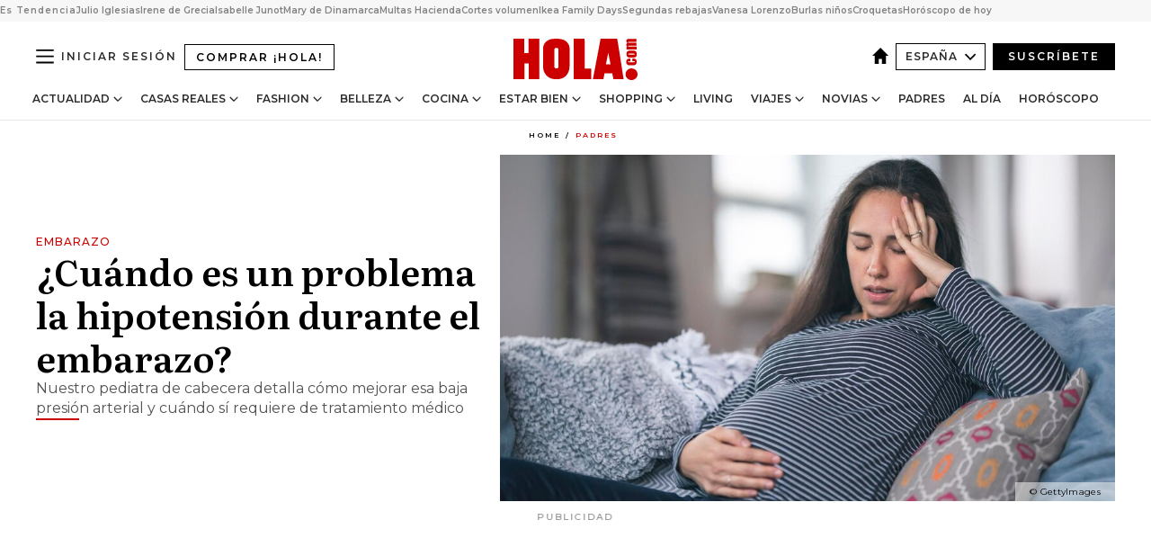

--- FILE ---
content_type: text/html; charset=utf-8
request_url: https://www.hola.com/padres/20230607346576/hipotension-embarazo/
body_size: 35359
content:
<!DOCTYPE html><html lang="es"><head><meta charSet="utf-8" data-next-head=""/><meta name="viewport" content="width=device-width" data-next-head=""/><meta property="mrf:tags" content="ed:4" data-next-head=""/><meta property="mrf:tags" content="otherEdition:" data-next-head=""/><meta property="mrf:tags" content="documentType:story" data-next-head=""/><meta property="mrf:tags" content="publication:HOLA" data-next-head=""/><meta property="mrf:tags" content="articleLength:602" data-next-head=""/><meta property="mrf:tags" content="hasEmbedded:false" data-next-head=""/><meta property="mrf:tags" content="hasRelatedContent:false" data-next-head=""/><meta property="mrf:tags" content="hasRelatedGallery:false" data-next-head=""/><meta property="mrf:tags" content="contentAccess:free" data-next-head=""/><meta property="mrf:tags" content="articleID:588294" data-next-head=""/><meta property="mrf:tags" content="isPremium:false" data-next-head=""/><meta property="mrf:tags" content="internalLinks:1" data-next-head=""/><meta property="mrf:tags" content="externalLinks:0" data-next-head=""/><meta property="mrf:tags" content="numberImages:1" data-next-head=""/><meta property="mrf:tags" content="numberParagraphs:8" data-next-head=""/><meta property="mrf:tags" content="hasPodcast:false" data-next-head=""/><meta property="mrf:tags" content="articleType:article" data-next-head=""/><meta property="mrf:tags" content="contentPurpose:news" data-next-head=""/><meta property="mrf:tags" content="commercialPurpose:" data-next-head=""/><meta property="mrf:tags" content="numberAds:7" data-next-head=""/><meta property="mrf:tags" content="holaPlusOrigin:" data-next-head=""/><meta property="mrf:tags" content="hasVideo:false" data-next-head=""/><meta property="mrf:sections" content="padres" data-next-head=""/><title data-next-head="">Hipotensión en el embarazo: ¿cuándo es un problema?</title><link rel="canonical" href="https://www.hola.com/padres/20230607346576/hipotension-embarazo/" data-next-head=""/><link rel="alternate" type="application/rss+xml" title="HOLA! RSS PRIMARY-PADRES feed" href="https://www.hola.com/feeds/rss/es/primary-padres/any/50.xml" data-next-head=""/><link rel="alternate" href="https://www.hola.com/padres/20230607588294/hipotension-embarazo/" hreflang="es" data-next-head=""/><meta name="title" content="Hipotensión en el embarazo: ¿cuándo es un problema?" data-next-head=""/><meta name="description" content="Es normal que la tensión baje cuando se está embarazada, pero sí debería tratarse cuando viene acompañada de un síncope" data-next-head=""/><meta name="robots" content="max-image-preview:large, max-snippet:-1, max-video-preview:-1" data-next-head=""/><meta name="plantilla" content="Plantilla de noticias (plantilla-noticias.html)" data-next-head=""/><meta property="og:url" content="https://www.hola.com/padres/20230607346576/hipotension-embarazo/" data-next-head=""/><meta property="og:title" content="¿Cuándo es un problema la hipotensión durante el embarazo?" data-next-head=""/><meta property="og:description" content="Es normal que la tensión baje cuando se está embarazada, pero sí debería tratarse cuando viene acompañada de un síncope" data-next-head=""/><meta property="og:article:author" content="https://www.hola.com/autor/dr-junco/" data-next-head=""/><meta property="og:image" content="https://www.hola.com/horizon/landscape/58b9c70fa07d-embarazada-mareada.jpg?im=Resize=(1200)" data-next-head=""/><meta property="og:image:height" content="675" data-next-head=""/><meta property="og:image:width" content="1200" data-next-head=""/><meta property="og:type" content="article" data-next-head=""/><meta property="lang" content="es" data-next-head=""/><meta property="article:modified_time" content="2023-06-07T09:21:00.000Z" data-next-head=""/><meta property="article:published_time" content="2023-06-07T09:21:00.000Z" data-next-head=""/><meta property="article:section" content="Padres" data-next-head=""/><meta property="article:tag" content="Embarazo,Consejos De Salud,Padres" data-next-head=""/><meta property="article:publisher" content="https://www.facebook.com/revistahola" data-next-head=""/><meta property="fb:app_id" content="145634995501895" data-next-head=""/><meta property="fb:pages" content="52459726262" data-next-head=""/><meta name="dc.title" content="Hipotensión en el embarazo: ¿cuándo es un problema?" data-next-head=""/><meta name="dc.date" content="2023-06-07T09:21:00.000Z" data-next-head=""/><meta name="dc.author" content="Dr. Eduardo Junco Aguado" data-next-head=""/><meta name="twitter:card" content="summary_large_image" data-next-head=""/><meta name="twitter:site" content="@hola" data-next-head=""/><meta name="twitter:title" content="¿Cuándo es un problema la hipotensión durante el embarazo?" data-next-head=""/><meta name="twitter:image" content="https://www.hola.com/horizon/landscape/58b9c70fa07d-embarazada-mareada.jpg?im=Resize=(1200)" data-next-head=""/><meta name="twitter:description" content="Embarazo" data-next-head=""/><meta name="twitter:creator" content="@hola" data-next-head=""/><meta name="twitter:url" content="https://www.hola.com/padres/20230607346576/hipotension-embarazo/" data-next-head=""/><meta property="og:site_name" content="¡HOLA!" data-next-head=""/><meta property="fb:admins" content="52459726262" data-next-head=""/><meta property="og:updated_time" content="2023-06-07T09:21:00.000Z" data-next-head=""/><script type="application/ld+json" data-next-head="">[{"@context":"https://schema.org","@type":"NewsArticle","mainEntityOfPage":{"@type":"WebPage","@id":"https://www.hola.com/padres/20230607346576/hipotension-embarazo/","isAccessibleForFree":true},"headline":"¿Cuándo es un problema la hipotensión durante el embarazo?","datePublished":"2023-06-07T09:21:00.000Z","dateModified":"2023-06-07T09:21:00.000Z","copyrightYear":"2023","url":"https://www.hola.com/padres/20230607346576/hipotension-embarazo/","author":[{"@type":"Person","name":"Dr. Eduardo Junco Aguado","url":"https://www.hola.com/autor/dr-junco/"}],"articleSection":"Padres","inLanguage":"es","license":"https://www.hola.com/aviso-legal/","description":"Es normal que la tensión baje cuando se está embarazada, pero sí debería tratarse cuando viene acompañada de un síncope","keywords":["Embarazo","Consejos De Salud","Padres"],"publisher":{"@type":"NewsMediaOrganization","name":"HOLA","@legalName":"Hola S.L","url":"https://www.hola.com/","logo":{"@type":"ImageObject","url":"https://www.hola.com/holacom.png","width":196,"height":60}},"image":[{"@type":"ImageObject","url":"https://www.hola.com/horizon/landscape/58b9c70fa07d-embarazada-mareada.jpg","width":1920,"height":1080},{"@type":"ImageObject","url":"https://www.hola.com/horizon/square/58b9c70fa07d-embarazada-mareada.jpg","width":1080,"height":1080}]},{"@context":"https://schema.org","@graph":[{"@type":"WebSite","@id":"https://www.hola.com/#website","url":"https://www.hola.com/","name":"HOLA"}]},{"@context":"https://schema.org","@type":"BreadcrumbList","itemListElement":[{"@type":"ListItem","position":1,"name":"HOLA","item":{"@id":"https://www.hola.com/","@type":"CollectionPage"}},{"@type":"ListItem","position":2,"name":"Padres","item":{"@id":"https://www.hola.com/padres/","@type":"CollectionPage"}}]},{"@context":"https://schema.org","@type":"SiteNavigationElement","hasPart":[{"@type":"CreativeWork","name":"Actualidad","url":"https://www.hola.com/actualidad/"},{"@type":"CreativeWork","name":"Casas Reales","url":"https://www.hola.com/realeza/"},{"@type":"CreativeWork","name":"Moda","url":"https://www.hola.com/moda/"},{"@type":"CreativeWork","name":"Belleza","url":"https://www.hola.com/belleza/"},{"@type":"CreativeWork","name":"Cocina","url":"https://www.hola.com/cocina/"},{"@type":"CreativeWork","name":"Estar Bien","url":"https://www.hola.com/estar-bien/"},{"@type":"CreativeWork","name":"Shopping","url":"https://www.hola.com/seleccion/"},{"@type":"CreativeWork","name":"Living","url":"https://www.hola.com/decoracion/"},{"@type":"CreativeWork","name":"Viajes","url":"https://www.hola.com/viajes/"},{"@type":"CreativeWork","name":"Novias","url":"https://www.hola.com/novias/"},{"@type":"CreativeWork","name":"Padres","url":"https://www.hola.com/padres/"},{"@type":"CreativeWork","name":"Al día","url":"https://www.hola.com/al-dia/"},{"@type":"CreativeWork","name":"Horóscopo","url":"https://www.hola.com/horoscopo/"},{"@type":"CreativeWork","name":"Fashion","url":"https://www.hola.com/fashion/"}]}]</script><link rel="preconnect" href="https://fonts.gstatic.com"/><link rel="preconnect" href="https://securepubads.g.doubleclick.net"/><link rel="preconnect" href="https://api.permutive.com"/><link rel="preconnect" href="https://micro.rubiconproject.com"/><link rel="preconnect" href="https://cdn.jwplayer.com"/><link rel="preconnect" href="https://cdn.privacy-mgmt.com"/><link rel="preconnect" href="https://www.googletagmanager.com"/><link rel="dns-prefetch" href="https://fonts.gstatic.com"/><link rel="dns-prefetch" href="https://securepubads.g.doubleclick.net"/><link rel="dns-prefetch" href="https://api.permutive.com"/><link rel="dns-prefetch" href="https://micro.rubiconproject.com"/><link rel="dns-prefetch" href="https://cdn.jwplayer.com"/><link rel="dns-prefetch" href="https://cdn.privacy-mgmt.com"/><link rel="dns-prefetch" href="https://www.googletagmanager.com"/><link rel="dns-prefetch" href="https://ssl.p.jwpcdn.com"/><link rel="dns-prefetch" href="https://www.google-analytics.com"/><script fetchpriority="high" type="text/javascript" src="https://securepubads.g.doubleclick.net/tag/js/gpt.js" async=""></script><link rel="apple-touch-icon" type="image/png" sizes="57x57" href="/apple-touch-icon-57x57.png"/><link rel="apple-touch-icon" type="image/png" sizes="60x60" href="/apple-touch-icon-60x60.png"/><link rel="apple-touch-icon" type="image/png" sizes="72x72" href="/apple-touch-icon-72x72.png"/><link rel="apple-touch-icon" type="image/png" sizes="76x76" href="/apple-touch-icon-76x76.png"/><link rel="apple-touch-icon" type="image/png" sizes="114x114" href="/apple-touch-icon-114x114.png"/><link rel="apple-touch-icon" type="image/png" sizes="120x120" href="/apple-touch-icon-120x120.png"/><link rel="apple-touch-icon" type="image/png" sizes="144x144" href="/apple-touch-icon-144x144.png"/><link rel="apple-touch-icon" type="image/png" sizes="152x152" href="/apple-touch-icon-152x152.png"/><link rel="apple-touch-icon" type="image/png" sizes="180x180" href="/apple-touch-icon-180x180.png"/><link rel="icon" type="image/png" sizes="192x192" href="/favicon-192x192.png"/><link rel="shortcut icon" type="image/png" sizes="32x32" href="/favicon-32x32.png"/><link rel="icon" type="image/png" sizes="16x16" href="/favicon-16x16.png"/><link rel="icon" type="image/x-icon" href="/favicon.ico"/><link rel="shortcut icon" href="/favicon.ico"/><link rel="manifest" href="/manifest.webmanifest" crossorigin="use-credentials"/><link rel="mask-icon" href="/icons/safari-pinned-tab.svg" color="#cc0000"/><meta name="msapplication-TileColor" content="#cc0000"/><meta name="theme-color" content="#ffffff"/><meta name="version" content="v4.65.1"/><script id="datalayer-script" data-nscript="beforeInteractive">(function() {
						const page = {"documentType":"story","geoBucket":"geo_us_es","errorStatus":"","publication":"HOLA","subsection":"padres","section":"padres","cleanURL":"https://www.hola.com/padres/20230607346576/hipotension-embarazo/","canonicalURL":"https://www.hola.com/padres/20230607346576/hipotension-embarazo/","ed":"4","otherEdition":[],"dataSource":"web"};
						const article = {"datePublication":"20230607","author":["Dr. Eduardo Junco Aguado"],"tags":["embarazo","consejos-de-salud"],"keywords":[],"videoTitle":"","dateModified":"20230607","videoID":"","videoPlayer":"","videoType":"","videoStyle":"","descriptionURL":"Es normal que la tensión baje cuando se está embarazada, pero sí debería tratarse cuando viene acompañada de un síncope","contentClassification":"","clientName":"","articleLength":602,"articleTitle":"Hipotensión en el embarazo: ¿cuándo es un problema?","articleHeadline":"¿Cuándo es un problema la hipotensión durante el embarazo?","articleSubtitle":"Es normal que la tensión baje cuando se está embarazada, pero sí debería tratarse cuando viene acompañada de un síncope","articleID":588294,"externalLinks":0,"numberImages":1,"numberParagraphs":8,"hasVideo":false,"hasEmbedded":false,"internalLinks":1,"hasPodcast":false,"contentPurpose":"news","articleType":"article","isAffiliate":false,"isBranded":false,"isTenancy":false,"isPremium":false,"isOneColumn":false,"contentAccess":"free","holaPlusOrigin":"","hasRelatedContent":false,"hasRelatedGallery":false,"commercialPurpose":[],"campaign":[],"sourceClonedArticle":"","numberAds":7,"primaryImageStyle":"rightAligned169","contentCreation":[],"recirculationBlockType":["link-list","related-news","outbrain","latest-news","related-news-external-links","article-body-branded"],"recirculationBlockNumber":7};
						window.dataLayer = window.dataLayer || [];
						if (page) window.dataLayer.push(page);
						if (article) window.dataLayer.push(article);
					})();</script><script id="prebid-create" data-nscript="beforeInteractive">
			window.pbjs = window.pbjs || {};
			window.pbjs.que = window.pbjs.que || [];
		</script><script id="gpt-create" data-nscript="beforeInteractive">
			window.dataLayer = window.dataLayer || [];
			window.googletag = window.googletag || {cmd: []};
			window.adConfig = window.adConfig || {};
			window.adConfig.ads = window.adConfig.ads || [];
			window.adConfig.sraIds = window.adConfig.sraIds || [];
			window.adConfig.sraScrollIds = window.adConfig.sraScrollIds || [];
			window.mappings = window.mappings || {};
			window.pageLevelTargeting = window.pageLevelTargeting || false;
		</script><script id="marfil-create" data-nscript="beforeInteractive">(function(){console.log('TEST CARGANDO SCRIPT GENERAL EN DOC');"use strict";function e(e){var t=!(arguments.length>1&&void 0!==arguments[1])||arguments[1],c=document.createElement("script");c.src=e,t?c.type="module":(c.async=!0,c.type="text/javascript",c.setAttribute("nomodule",""));var n=document.getElementsByTagName("script")[0];n.parentNode.insertBefore(c,n)}!function(t,c){!function(t,c,n){var a,o,r;n.accountId=c,null!==(a=t.marfeel)&&void 0!==a||(t.marfeel={}),null!==(o=(r=t.marfeel).cmd)&&void 0!==o||(r.cmd=[]),t.marfeel.config=n;var i="https://sdk.mrf.io/statics";e("".concat(i,"/marfeel-sdk.js?id=").concat(c),!0),e("".concat(i,"/marfeel-sdk.es5.js?id=").concat(c),!1)}(t,c,arguments.length>2&&void 0!==arguments[2]?arguments[2]:{})}(window,7386,{} /* Config */)})();
		</script><link rel="preload" href="/_next/static/css/bfd6cd71510a1c1b.css" as="style"/><link rel="stylesheet" href="/_next/static/css/bfd6cd71510a1c1b.css" data-n-g=""/><link rel="preload" href="/_next/static/css/7829afaba236848f.css" as="style"/><link rel="stylesheet" href="/_next/static/css/7829afaba236848f.css" data-n-p=""/><link rel="preload" href="/_next/static/css/afe6d837ce3c2cbc.css" as="style"/><link rel="stylesheet" href="/_next/static/css/afe6d837ce3c2cbc.css" data-n-p=""/><noscript data-n-css=""></noscript><script defer="" nomodule="" src="/_next/static/chunks/polyfills-42372ed130431b0a.js"></script><script src="//applets.ebxcdn.com/ebx.js" async="" id="ebx" defer="" data-nscript="beforeInteractive"></script><script defer="" src="/_next/static/chunks/6753.f6e000e864a08c7f.js"></script><script defer="" src="/_next/static/chunks/5307.60d8733009aa532b.js"></script><script defer="" src="/_next/static/chunks/3345.335516c2a005971b.js"></script><script defer="" src="/_next/static/chunks/8325.7c1b344283122f56.js"></script><script defer="" src="/_next/static/chunks/1052.d9c0a6984f5d98de.js"></script><script defer="" src="/_next/static/chunks/36.8678ed23b899c02e.js"></script><script defer="" src="/_next/static/chunks/6876.b149e8baa2b41b0a.js"></script><script defer="" src="/_next/static/chunks/819.9bd4b9b211a0911f.js"></script><script defer="" src="/_next/static/chunks/7194.d171233e211c0611.js"></script><script defer="" src="/_next/static/chunks/6237.867dabcc1a667d4e.js"></script><script defer="" src="/_next/static/chunks/7116.9e1e8b11b5631d92.js"></script><script defer="" src="/_next/static/chunks/8857.403a14723e3b6d74.js"></script><script defer="" src="/_next/static/chunks/6510.b27b37e3889fe4ef.js"></script><script defer="" src="/_next/static/chunks/408.e4e5e2aa06c6a89a.js"></script><script defer="" src="/_next/static/chunks/6630.62658e7af834bed7.js"></script><script defer="" src="/_next/static/chunks/633.77ff3e3d80179a4c.js"></script><script src="/_next/static/chunks/webpack-ab8fef51b63e18ac.js" defer=""></script><script src="/_next/static/chunks/framework-87f4787c369d4fa9.js" defer=""></script><script src="/_next/static/chunks/main-ff4f9e304ce34cd7.js" defer=""></script><script src="/_next/static/chunks/pages/_app-121bb79d93895e40.js" defer=""></script><script src="/_next/static/chunks/1609-4252f898d0831c6c.js" defer=""></script><script src="/_next/static/chunks/8435-fca3790ce7581c2f.js" defer=""></script><script src="/_next/static/chunks/3417-a24db766b908450e.js" defer=""></script><script src="/_next/static/chunks/pages/article/%5B...path%5D-1a70cafd1ec67612.js" defer=""></script><script src="/_next/static/UghPm-xHDjFmrNWkKvneS/_buildManifest.js" defer=""></script><script src="/_next/static/UghPm-xHDjFmrNWkKvneS/_ssgManifest.js" defer=""></script></head><body><div id="__next"><a class="skLi-8370a0" href="#hm-main">Ir al contenido principal</a><a class="skLi-8370a0" href="#hm-footer">Ir al pie de página</a><div><!-- Comscore Identifier: comscorekw=spain --></div> <!-- --> <aside class="ho-liLi-842356 ho-liLi-s-14970ef  ho-theme" data-no-swipe="true"><div class="ho-liLiTiWr-2093889"><span class="ho-liLiTi-1356abd">Es Tendencia</span></div><div class="ho-liLiCoWr-23105c6"><ul><li><a class="ho-liLiLi-12407d5 ho-link" href="https://www.hola.com/actualidad/20260116878263/julio-iglesias-comunicado-niega-acusaciones/">Julio Iglesias</a></li><li><a class="ho-liLiLi-12407d5 ho-link" href="https://www.hola.com/realeza/casa_espanola/20260115878128/el-ultimo-adios-a-irene-de-grecia-los-detalles-de-su-despedida-entre-madrid-y-tatoi/">Irene de Grecia</a></li><li><a class="ho-liLiLi-12407d5 ho-link" href="https://www.hola.com/actualidad/20260116878275/isabelle-junot-homenaje-padre-fallecido-hace-una-semana/">Isabelle Junot</a></li><li><a class="ho-liLiLi-12407d5 ho-link" href="https://www.hola.com/moda/20260116878265/mary-de-dinamarca-vestido-terciopelo-flores-look/">Mary de Dinamarca</a></li><li><a class="ho-liLiLi-12407d5 ho-link" href="https://www.hola.com/al-dia/20260116878103/multas-de-hasta-150000-que-movimientos-de-efectivo-vigila-hacienda/">Multas Hacienda</a></li><li><a class="ho-liLiLi-12407d5 ho-link" href="https://www.hola.com/belleza/20260116877873/cortes-pelo-mas-volumen-elegantes/">Cortes volumen</a></li><li><a class="ho-liLiLi-12407d5 ho-link" href="https://www.hola.com/seleccion/20260116877843/ultimos-dias-ikea-family-days-ofertas/">Ikea Family Days</a></li><li><a class="ho-liLiLi-12407d5 ho-link" href="https://www.hola.com/seleccion/20260116878053/cuando-son-las-segundas-rebajas-invierno-2026-zara-el-corte-ingles-y-mucho-mas/">Segundas rebajas</a></li><li><a class="ho-liLiLi-12407d5 ho-link" href="https://www.hola.com/estar-bien/20260116878055/vanesa-lorenzo-49-dieta-desayuno-saludable-nutricionista-salena-sainz/">Vanesa Lorenzo</a></li><li><a class="ho-liLiLi-12407d5 ho-link" href="https://www.hola.com/padres/20260116878131/lucia-serrano-escritora-como-evitar-burlas-ninos/">Burlas niños</a></li><li><a class="ho-liLiLi-12407d5 ho-link" href="https://www.hola.com/cocina/noticias/20260116878052/dia-de-la-croqueta-las-mejores-de-espana/">Croquetas</a></li><li><a class="ho-liLiLi-12407d5 ho-link" href="https://www.hola.com/horoscopo/20260116876113/horoscopo-de-hoy-viernes-16-de-enero/">Horóscopo de hoy</a></li></ul></div></aside><div class="glide-header ho-heWr-13544c1"><header class=" ho-theme ho-header ho-ce-84215c" id="hm-header" data-no-swipe="true"><div class="ho-heMaRoWr-20558d9 hm-container"><div class="ho-heToBa-12016a3"><button type="button" class="ho-heHaTo-215244d ho-theme ho-button ho-bu-i-1138ea0" aria-label="Abrir menú" aria-expanded="false" title="Abrir menú"><svg viewBox="0 0 16 13" xmlns="http://www.w3.org/2000/svg" aria-hidden="true" class="hm-icon"><path d="M16 1.5H0V0h16zM16 7H0V5.5h16zm0 5.5H0V11h16z" fill="currentColor" fill-rule="evenodd"></path></svg></button><a class="ho-heMaLi-1827ab2 ho-link" href="https://suscripciones.hola.com/">Comprar ¡HOLA!</a><div class="ho-heLoCo-194933f"><a aria-label="HOLA.com" class="ho-loLi-8311c6 ho-link" href="https://www.hola.com/"><svg viewBox="0 0 242 81" fill="none" xmlns="http://www.w3.org/2000/svg" aria-hidden="true" class="ho-loIc-826c03 hm-icon"><path d="M230.277 58.186c6.478 0 11.723 5.128 11.723 11.407C242 75.87 236.755 81 230.277 81c-6.479 0-11.723-5.129-11.723-11.407 0-6.279 5.244-11.407 11.723-11.407zM106.522 9.506c2.116 2.697 3.041 7.295 3.041 11.76l-.176 34.267c-.353 8.931-5.509 18.57-13.706 21.576-8.198 3.758-20.979 3.05-28.118-2.299-6.215-4.642-9.432-11.23-9.784-18.747V17.907c.528-5.35 3.393-11.23 8.02-13.75C69.194 2.033 72.896.574 76.819.396c8.55-.883 23.49-1.06 29.704 9.109zm-19.92 9.418c-1.234-1.062-3.041-1.238-4.452-.708-1.41.53-2.291 1.769-2.468 3.228v33.558c.177 1.415 1.234 2.697 2.689 3.05 1.058.355 2.292.178 3.217 0 1.058-.706 2.116-1.237 2.116-3.227V21.621c-.045-1.415-.573-1.946-1.102-2.697zM202.203.044c.529.177 12.605 79.01 12.605 79.409h-19.921l-2.116-11.761h-15.116l-2.292 11.76h-20.449S170.03.222 169.854.044c-.22.177 32.349 0 32.349 0zM189.378 50.36s-4.451-22.638-4.451-22.815c0 0 0-.353-4.628 22.815h9.079zm-50.507 8.356h12.825v20.692h-34.332V.044h21.331c.176 0 .176 58.849.176 58.672zM21.155 28.386h8.373V0H50.33v79.408H29.705V48.37H21.33v31.038H0V.044h21.155v28.341zm206.654 10.522v5.527h-2.336c-.705 0-1.234 0-1.587.177-.352.177-.352.354-.352.707 0 .354.176.53.352.708.177.177.706.177 1.587.177h9.255c.705 0 1.234-.177 1.587-.354.352-.177.529-.354.529-.708a.974.974 0 00-.529-.884c-.353-.177-1.058-.177-1.939-.177h-2.292v-5.35c1.586 0 2.688 0 3.57.177.705.177 1.586.354 2.291 1.061.882.531 1.411 1.238 1.763 2.123.353.884.529 1.945.529 3.404 0 1.592-.352 3.05-.881 3.935-.529 1.061-1.411 1.592-2.468 2.123-1.058.353-2.468.53-4.452.53h-5.509c-1.586 0-2.864-.177-3.746-.53-.881-.354-1.586-1.062-2.292-2.123-.705-1.06-1.057-2.476-1.057-3.935 0-1.592.352-2.874 1.057-3.935.706-1.061 1.411-1.768 2.469-2.122 1.234-.354 2.644-.53 4.451-.53zm-.529-15.519h4.804c1.763 0 3.041 0 3.922.177.882.177 1.587.53 2.292 1.061.705.53 1.234 1.238 1.587 2.122.352.885.528 1.946.528 3.228 0 1.238-.176 2.476-.352 3.405-.353.884-.705 1.591-1.234 2.122-.529.53-1.234.884-2.116 1.061-.881.177-2.115.354-3.746.354h-4.98c-1.763 0-3.217-.177-4.275-.53-1.058-.355-1.763-1.062-2.468-2.123-.529-1.061-.881-2.3-.881-3.935 0-1.238.176-2.476.528-3.405a4.594 4.594 0 011.587-2.122c.705-.53 1.234-.884 1.939-1.061.529-.177 1.587-.354 2.865-.354zm-1.454 5.88c-1.058 0-1.587 0-1.94.178-.176.176-.352.353-.352.707s.176.53.352.707c.177.177.882.177 1.94.177h8.726c.881 0 1.586 0 1.763-.177.352-.177.352-.353.352-.707s-.176-.53-.352-.707c-.177-.177-.882-.177-1.587-.177h-8.902zm-5.333-13.882l1.763.176c-.705-.53-1.234-1.06-1.587-1.591-.352-.708-.529-1.415-.529-2.123 0-1.591.705-2.874 2.116-3.758-.705-.53-1.234-1.061-1.587-1.592-.352-.707-.529-1.238-.529-2.122 0-1.06.177-1.768.705-2.476.529-.707 1.058-1.06 1.763-1.238.705-.177 1.763-.354 3.394-.354h13.883v5.704H227.28c-1.587 0-2.688 0-3.041.177-.353.177-.529.354-.529.707 0 .354.176.708.529.885.353.177 1.41.177 3.041.177h12.605v5.703h-12.252c-1.94 0-3.041 0-3.394.177-.353.177-.529.354-.529.707 0 .177.176.531.353.708.176.177.352.354.705.354h15.293v5.703h-19.392v-5.88h-.176v-.044z" fill="currentColor"></path></svg><span class="sr-only">Hipotensión en el embarazo: ¿cuándo es un problema?</span></a></div><div class="ho-heEdSw-2174946 -header ho-theme ho-edSw-1589d3b -no-label" id="edition-switcher"><a aria-label="España" class="ho-link" href="https://www.hola.com/"><svg width="18" height="18" viewBox="0 0 18 18" fill="none" xmlns="http://www.w3.org/2000/svg" aria-hidden="true" class="ho-edSwHoIc-2375ca4 hm-icon"><path d="M9 0L0 9h2.695v9h4.587v-5.386h3.46V18h4.567V9H18L9 0z" fill="currentColor"></path></svg></a><button type="button" class="ho-edSwBu-2225aeb ho-theme ho-button ho-bu-i-1138ea0" aria-label="Abrir Ediciones" aria-expanded="false" aria-controls="edition-switcher-list-España-desktop" title="Abrir Ediciones" on="tap:edition-switcher.toggleClass(class=&#x27;editionOpen&#x27;)">España<svg width="140" height="90" viewBox="0 0 14 9" fill="none" xmlns="http://www.w3.org/2000/svg" aria-hidden="true" class="ho-edSwIc-1982557 hm-icon"><path fill-rule="evenodd" clip-rule="evenodd" d="M7.8 8.43a1 1 0 01-1.415 0L.57 2.615A1 1 0 011.985 1.2l5.107 5.108L12.2 1.2a1 1 0 111.415 1.415L7.8 8.43z" fill="currentColor"></path></svg></button><ul class="ho-edSwLi-2001c71" id="edition-switcher-list-España-desktop" aria-hidden="true"><li><a class="ho-edSwLi-1987a78 ho-link" href="https://www.hola.com/us-es/" tabindex="-1">Americas</a></li><li><a class="ho-edSwLi-1987a78 ho-link" href="https://www.hola.com/us/" tabindex="-1">USA</a></li><li><a class="ho-edSwLi-1987a78 ho-link" href="https://www.hola.com/mexico/" tabindex="-1">México</a></li></ul></div><div class="login-header ho-loCo-146800c"><a aria-label="Iniciar sesión" class="ho-loLi-935396 ho-link" href="" rel="nofollow"><span class="ho-loLiTe-1356d2a">Iniciar sesión</span></a></div><div class="ho-suCl-1819162"><a class="-button ho-link" href="https://suscribete.hola.com/">Suscríbete</a></div></div><div class="ho-heNaCo-18413da"><nav class="ho-heNa-165781b" aria-label="Primary Header Navigation" id="header-navigation-primary"><ul class="ho-naLi-148407d"><li class="ho-naIt-1471b6f"><div class="ho-naWr-1809e3b" id="header-navigation-primary-link-ey9R79cKtQ"><a class="ho-naLa-1552e12 ho-naLi-147079d ho-link" href="https://www.hola.com/actualidad/">Actualidad</a><button type="button" class="ho-naSuBu-2443568 ho-theme ho-button ho-bu-i-1138ea0" aria-label="Abrir Actualidad Submenu" aria-expanded="false" aria-controls="sub-menu-ey9R79cKtQ-primary" on="tap:sub-menu-ey9R79cKtQ-primary.toggleClass(class=&#x27;navigationWrapperOpen&#x27;)"><svg width="140" height="90" viewBox="0 0 14 9" fill="none" xmlns="http://www.w3.org/2000/svg" aria-hidden="true" class="ho-naSuIc-2200d8b hm-icon"><path fill-rule="evenodd" clip-rule="evenodd" d="M7.8 8.43a1 1 0 01-1.415 0L.57 2.615A1 1 0 011.985 1.2l5.107 5.108L12.2 1.2a1 1 0 111.415 1.415L7.8 8.43z" fill="currentColor"></path></svg></button><ul class="ho-naSu-1807e6f" aria-hidden="true" id="sub-menu-ey9R79cKtQ-primary"><li class="ho-naSuIt-2206ba3"><a class="ho-suLi-116577e ho-link" href="https://www.hola.com/tags/television/" tabindex="-1">Televisión</a></li><li class="ho-naSuIt-2206ba3"><a class="ho-suLi-116577e ho-link" href="https://www.hola.com/biografias/" tabindex="-1">Biografías</a></li><li class="ho-naSuIt-2206ba3"><a class="ho-suLi-116577e ho-link" href="https://www.hola.com/tv/" tabindex="-1">¡HOLA! Play</a></li></ul></div></li><li class="ho-naIt-1471b6f"><div class="ho-naWr-1809e3b" id="header-navigation-primary-link-et0qculsiz"><a class="ho-naLa-1552e12 ho-naLi-147079d ho-link" href="https://www.hola.com/realeza/">Casas Reales</a><button type="button" class="ho-naSuBu-2443568 ho-theme ho-button ho-bu-i-1138ea0" aria-label="Abrir Casas Reales Submenu" aria-expanded="false" aria-controls="sub-menu-et0qculsiz-primary" on="tap:sub-menu-et0qculsiz-primary.toggleClass(class=&#x27;navigationWrapperOpen&#x27;)"><svg width="140" height="90" viewBox="0 0 14 9" fill="none" xmlns="http://www.w3.org/2000/svg" aria-hidden="true" class="ho-naSuIc-2200d8b hm-icon"><path fill-rule="evenodd" clip-rule="evenodd" d="M7.8 8.43a1 1 0 01-1.415 0L.57 2.615A1 1 0 011.985 1.2l5.107 5.108L12.2 1.2a1 1 0 111.415 1.415L7.8 8.43z" fill="currentColor"></path></svg></button><ul class="ho-naSu-1807e6f" aria-hidden="true" id="sub-menu-et0qculsiz-primary"><li class="ho-naSuIt-2206ba3"><a class="ho-suLi-116577e ho-link" href="https://www.hola.com/realeza/casa_espanola/" tabindex="-1">España</a></li><li class="ho-naSuIt-2206ba3"><a class="ho-suLi-116577e ho-link" href="https://www.hola.com/realeza/casa_inglesa/" tabindex="-1">Reino Unido</a></li><li class="ho-naSuIt-2206ba3"><a class="ho-suLi-116577e ho-link" href="https://www.hola.com/realeza/casa_holanda/" tabindex="-1">Holanda</a></li><li class="ho-naSuIt-2206ba3"><a class="ho-suLi-116577e ho-link" href="https://www.hola.com/realeza/casa_monaco/" tabindex="-1">Mónaco</a></li><li class="ho-naSuIt-2206ba3"><a class="ho-suLi-116577e ho-link" href="https://www.hola.com/realeza/casa_noruega/" tabindex="-1">Noruega</a></li><li class="ho-naSuIt-2206ba3"><a class="ho-suLi-116577e ho-link" href="https://www.hola.com/realeza/casa_suecia/" tabindex="-1">Suecia</a></li><li class="ho-naSuIt-2206ba3"><a class="ho-suLi-116577e ho-link" href="https://www.hola.com/realeza/casa_danesa/" tabindex="-1">Dinamarca</a></li><li class="ho-naSuIt-2206ba3"><a class="ho-suLi-116577e ho-link" href="https://www.hola.com/realeza/casa_belga/" tabindex="-1">Bélgica</a></li><li class="ho-naSuIt-2206ba3"><a class="ho-suLi-116577e ho-link" href="https://www.hola.com/realeza/casa_luxemburgo/" tabindex="-1">Luxemburgo</a></li><li class="ho-naSuIt-2206ba3"><a class="ho-suLi-116577e ho-link" href="https://www.hola.com/realeza/casa_liechtenstein/" tabindex="-1">Liechtenstein</a></li></ul></div></li><li class="ho-naIt-1471b6f"><div class="ho-naWr-1809e3b" id="header-navigation-primary-link-eHUdQs-AiO"><a class="ho-naLa-1552e12 ho-naLi-147079d ho-link" href="https://www.hola.com/moda/">Fashion</a><button type="button" class="ho-naSuBu-2443568 ho-theme ho-button ho-bu-i-1138ea0" aria-label="Abrir Fashion Submenu" aria-expanded="false" aria-controls="sub-menu-eHUdQs-AiO-primary" on="tap:sub-menu-eHUdQs-AiO-primary.toggleClass(class=&#x27;navigationWrapperOpen&#x27;)"><svg width="140" height="90" viewBox="0 0 14 9" fill="none" xmlns="http://www.w3.org/2000/svg" aria-hidden="true" class="ho-naSuIc-2200d8b hm-icon"><path fill-rule="evenodd" clip-rule="evenodd" d="M7.8 8.43a1 1 0 01-1.415 0L.57 2.615A1 1 0 011.985 1.2l5.107 5.108L12.2 1.2a1 1 0 111.415 1.415L7.8 8.43z" fill="currentColor"></path></svg></button><ul class="ho-naSu-1807e6f" aria-hidden="true" id="sub-menu-eHUdQs-AiO-primary"><li class="ho-naSuIt-2206ba3"><a class="ho-suLi-116577e ho-link" href="https://www.hola.com/moda/actualidad/" tabindex="-1">Noticias</a></li><li class="ho-naSuIt-2206ba3"><a class="ho-suLi-116577e ho-link" href="https://www.hola.com/moda/tendencias/" tabindex="-1">Tendencias</a></li><li class="ho-naSuIt-2206ba3"><a class="ho-suLi-116577e ho-link" href="https://www.hola.com/moda/disenyadores/" tabindex="-1">Diseñadores</a></li></ul></div></li><li class="ho-naIt-1471b6f"><div class="ho-naWr-1809e3b" id="header-navigation-primary-link-e1uuEsoFeC"><a class="ho-naLa-1552e12 ho-naLi-147079d ho-link" href="https://www.hola.com/belleza/">Belleza</a><button type="button" class="ho-naSuBu-2443568 ho-theme ho-button ho-bu-i-1138ea0" aria-label="Abrir Belleza Submenu" aria-expanded="false" aria-controls="sub-menu-e1uuEsoFeC-primary" on="tap:sub-menu-e1uuEsoFeC-primary.toggleClass(class=&#x27;navigationWrapperOpen&#x27;)"><svg width="140" height="90" viewBox="0 0 14 9" fill="none" xmlns="http://www.w3.org/2000/svg" aria-hidden="true" class="ho-naSuIc-2200d8b hm-icon"><path fill-rule="evenodd" clip-rule="evenodd" d="M7.8 8.43a1 1 0 01-1.415 0L.57 2.615A1 1 0 011.985 1.2l5.107 5.108L12.2 1.2a1 1 0 111.415 1.415L7.8 8.43z" fill="currentColor"></path></svg></button><ul class="ho-naSu-1807e6f" aria-hidden="true" id="sub-menu-e1uuEsoFeC-primary"><li class="ho-naSuIt-2206ba3"><a class="ho-suLi-116577e ho-link" href="https://www.hola.com/belleza/tendencias/" tabindex="-1">Tendencias</a></li><li class="ho-naSuIt-2206ba3"><a class="ho-suLi-116577e ho-link" href="https://www.hola.com/belleza/caraycuerpo/" tabindex="-1">Cara y cuerpo</a></li><li class="ho-naSuIt-2206ba3"><a class="ho-suLi-116577e ho-link" href="https://www.hola.com/tags/peinados/" tabindex="-1">Peinados</a></li><li class="ho-naSuIt-2206ba3"><a class="ho-suLi-116577e ho-link" href="https://www.hola.com/tags/perder-peso/" tabindex="-1">Perder peso</a></li><li class="ho-naSuIt-2206ba3"><a class="ho-suLi-116577e ho-link" href="https://www.hola.com/tags/en-forma/" tabindex="-1">En forma</a></li><li class="ho-naSuIt-2206ba3"><a class="ho-suLi-116577e ho-link" href="https://www.hola.com/hubs/hola-beauty-addict/" tabindex="-1">¡HOLA! Beauty Addict</a></li></ul></div></li><li class="ho-naIt-1471b6f"><div class="ho-naWr-1809e3b" id="header-navigation-primary-link-ebyep_jFba"><a class="ho-naLa-1552e12 ho-naLi-147079d ho-link" href="https://www.hola.com/cocina/">Cocina</a><button type="button" class="ho-naSuBu-2443568 ho-theme ho-button ho-bu-i-1138ea0" aria-label="Abrir Cocina Submenu" aria-expanded="false" aria-controls="sub-menu-ebyep_jFba-primary" on="tap:sub-menu-ebyep_jFba-primary.toggleClass(class=&#x27;navigationWrapperOpen&#x27;)"><svg width="140" height="90" viewBox="0 0 14 9" fill="none" xmlns="http://www.w3.org/2000/svg" aria-hidden="true" class="ho-naSuIc-2200d8b hm-icon"><path fill-rule="evenodd" clip-rule="evenodd" d="M7.8 8.43a1 1 0 01-1.415 0L.57 2.615A1 1 0 011.985 1.2l5.107 5.108L12.2 1.2a1 1 0 111.415 1.415L7.8 8.43z" fill="currentColor"></path></svg></button><ul class="ho-naSu-1807e6f" aria-hidden="true" id="sub-menu-ebyep_jFba-primary"><li class="ho-naSuIt-2206ba3"><a class="ho-suLi-116577e ho-link" href="https://www.hola.com/cocina/recetas/" tabindex="-1">Recetas</a></li><li class="ho-naSuIt-2206ba3"><a class="ho-suLi-116577e ho-link" href="https://www.hola.com/cocina/noticias/" tabindex="-1">Noticias</a></li><li class="ho-naSuIt-2206ba3"><a class="ho-suLi-116577e ho-link" href="https://www.hola.com/cocina/tecnicas-de-cocina/" tabindex="-1">Técnicas de cocina</a></li></ul></div></li><li class="ho-naIt-1471b6f"><div class="ho-naWr-1809e3b" id="header-navigation-primary-link-emEY-iK6K5"><a class="ho-naLa-1552e12 ho-naLi-147079d ho-link" href="https://www.hola.com/estar-bien/">Estar bien</a><button type="button" class="ho-naSuBu-2443568 ho-theme ho-button ho-bu-i-1138ea0" aria-label="Abrir Estar bien Submenu" aria-expanded="false" aria-controls="sub-menu-emEY-iK6K5-primary" on="tap:sub-menu-emEY-iK6K5-primary.toggleClass(class=&#x27;navigationWrapperOpen&#x27;)"><svg width="140" height="90" viewBox="0 0 14 9" fill="none" xmlns="http://www.w3.org/2000/svg" aria-hidden="true" class="ho-naSuIc-2200d8b hm-icon"><path fill-rule="evenodd" clip-rule="evenodd" d="M7.8 8.43a1 1 0 01-1.415 0L.57 2.615A1 1 0 011.985 1.2l5.107 5.108L12.2 1.2a1 1 0 111.415 1.415L7.8 8.43z" fill="currentColor"></path></svg></button><ul class="ho-naSu-1807e6f" aria-hidden="true" id="sub-menu-emEY-iK6K5-primary"><li class="ho-naSuIt-2206ba3"><a class="ho-suLi-116577e ho-link" href="https://www.hola.com/tags/dieta-saludable/" tabindex="-1">Dieta saludable</a></li><li class="ho-naSuIt-2206ba3"><a class="ho-suLi-116577e ho-link" href="https://www.hola.com/tags/bienestar/" tabindex="-1">Bienestar</a></li><li class="ho-naSuIt-2206ba3"><a class="ho-suLi-116577e ho-link" href="https://www.hola.com/tags/medio-ambiente/" tabindex="-1">Medio ambiente</a></li><li class="ho-naSuIt-2206ba3"><a class="ho-suLi-116577e ho-link" href="https://www.hola.com/tags/psicologia/" tabindex="-1">Psicología</a></li><li class="ho-naSuIt-2206ba3"><a class="ho-suLi-116577e ho-link" href="https://www.hola.com/tags/coaching/" tabindex="-1">Coaching</a></li><li class="ho-naSuIt-2206ba3"><a class="ho-suLi-116577e ho-link" href="https://www.hola.com/tags/vida-sana/" tabindex="-1">Vida sana</a></li><li class="ho-naSuIt-2206ba3"><a class="ho-suLi-116577e ho-link" href="https://www.hola.com/tags/enfermedades/" tabindex="-1">Enfermedades</a></li><li class="ho-naSuIt-2206ba3"><a class="ho-suLi-116577e ho-link" href="https://www.hola.com/tags/mascotas/ " tabindex="-1">Mascotas</a></li></ul></div></li><li class="ho-naIt-1471b6f"><div class="ho-naWr-1809e3b" id="header-navigation-primary-link-e5hKUnglTa"><a class="ho-naLa-1552e12 ho-naLi-147079d ho-link" href="https://www.hola.com/seleccion/">Shopping</a><button type="button" class="ho-naSuBu-2443568 ho-theme ho-button ho-bu-i-1138ea0" aria-label="Abrir Shopping Submenu" aria-expanded="false" aria-controls="sub-menu-e5hKUnglTa-primary" on="tap:sub-menu-e5hKUnglTa-primary.toggleClass(class=&#x27;navigationWrapperOpen&#x27;)"><svg width="140" height="90" viewBox="0 0 14 9" fill="none" xmlns="http://www.w3.org/2000/svg" aria-hidden="true" class="ho-naSuIc-2200d8b hm-icon"><path fill-rule="evenodd" clip-rule="evenodd" d="M7.8 8.43a1 1 0 01-1.415 0L.57 2.615A1 1 0 011.985 1.2l5.107 5.108L12.2 1.2a1 1 0 111.415 1.415L7.8 8.43z" fill="currentColor"></path></svg></button><ul class="ho-naSu-1807e6f" aria-hidden="true" id="sub-menu-e5hKUnglTa-primary"><li class="ho-naSuIt-2206ba3"><a class="ho-suLi-116577e ho-link" href="https://www.hola.com/seleccion/belleza/" tabindex="-1">Belleza</a></li><li class="ho-naSuIt-2206ba3"><a class="ho-suLi-116577e ho-link" href="https://www.hola.com/seleccion/moda/" tabindex="-1">Moda</a></li><li class="ho-naSuIt-2206ba3"><a class="ho-suLi-116577e ho-link" href="https://www.hola.com/seleccion/casa/" tabindex="-1">Casa</a></li><li class="ho-naSuIt-2206ba3"><a class="ho-suLi-116577e ho-link" href="https://www.hola.com/seleccion/bienestar/" tabindex="-1">Bienestar</a></li><li class="ho-naSuIt-2206ba3"><a class="ho-suLi-116577e ho-link" href="https://www.hola.com/seleccion/tecnologia/" tabindex="-1">Tecnología</a></li><li class="ho-naSuIt-2206ba3"><a class="ho-suLi-116577e ho-link" href="https://www.hola.com/seleccion/libros/" tabindex="-1">Libros</a></li><li class="ho-naSuIt-2206ba3"><a class="ho-suLi-116577e ho-link" href="https://www.hola.com/seleccion/deporte/" tabindex="-1">Deporte</a></li><li class="ho-naSuIt-2206ba3"><a class="ho-suLi-116577e ho-link" href="https://www.hola.com/seleccion/ninos/" tabindex="-1">Niños</a></li><li class="ho-naSuIt-2206ba3"><a class="ho-suLi-116577e ho-link" href="https://www.hola.com/seleccion/mascotas/" tabindex="-1">Mascotas</a></li><li class="ho-naSuIt-2206ba3"><a class="ho-suLi-116577e ho-link" href="https://www.hola.com/seleccion/regalos/" tabindex="-1">Regalos</a></li><li class="ho-naSuIt-2206ba3"><a class="ho-suLi-116577e ho-link" href="https://www.hola.com/seleccion/ocio/" tabindex="-1">Ocio</a></li></ul></div></li><li class="ho-naIt-1471b6f"><a class="ho-naLi-147079d ho-link" href="https://www.hola.com/decoracion/">Living</a></li><li class="ho-naIt-1471b6f"><div class="ho-naWr-1809e3b" id="header-navigation-primary-link-epgoloeb3s"><a class="ho-naLa-1552e12 ho-naLi-147079d ho-link" href="https://www.hola.com/viajes/">Viajes</a><button type="button" class="ho-naSuBu-2443568 ho-theme ho-button ho-bu-i-1138ea0" aria-label="Abrir Viajes Submenu" aria-expanded="false" aria-controls="sub-menu-epgoloeb3s-primary" on="tap:sub-menu-epgoloeb3s-primary.toggleClass(class=&#x27;navigationWrapperOpen&#x27;)"><svg width="140" height="90" viewBox="0 0 14 9" fill="none" xmlns="http://www.w3.org/2000/svg" aria-hidden="true" class="ho-naSuIc-2200d8b hm-icon"><path fill-rule="evenodd" clip-rule="evenodd" d="M7.8 8.43a1 1 0 01-1.415 0L.57 2.615A1 1 0 011.985 1.2l5.107 5.108L12.2 1.2a1 1 0 111.415 1.415L7.8 8.43z" fill="currentColor"></path></svg></button><ul class="ho-naSu-1807e6f" aria-hidden="true" id="sub-menu-epgoloeb3s-primary"><li class="ho-naSuIt-2206ba3"><a class="ho-suLi-116577e ho-link" href="https://www.hola.com/tags/internacionales/" tabindex="-1">Internacionales</a></li><li class="ho-naSuIt-2206ba3"><a class="ho-suLi-116577e ho-link" href="https://www.hola.com/tags/espana/" tabindex="-1">España</a></li><li class="ho-naSuIt-2206ba3"><a class="ho-suLi-116577e ho-link" href="https://www.hola.com/guias/madrid/" tabindex="-1">Inspiración ¡H! Madrid</a></li><li class="ho-naSuIt-2206ba3"><a class="ho-suLi-116577e ho-link" href="https://www.holamadrid.com/" rel="nofollow" tabindex="-1">Tu ¡H! Madrid</a></li></ul></div></li><li class="ho-naIt-1471b6f"><div class="ho-naWr-1809e3b" id="header-navigation-primary-link-eqfsJ1HdVN"><a class="ho-naLa-1552e12 ho-naLi-147079d ho-link" href="https://www.hola.com/novias/">Novias</a><button type="button" class="ho-naSuBu-2443568 ho-theme ho-button ho-bu-i-1138ea0" aria-label="Abrir Novias Submenu" aria-expanded="false" aria-controls="sub-menu-eqfsJ1HdVN-primary" on="tap:sub-menu-eqfsJ1HdVN-primary.toggleClass(class=&#x27;navigationWrapperOpen&#x27;)"><svg width="140" height="90" viewBox="0 0 14 9" fill="none" xmlns="http://www.w3.org/2000/svg" aria-hidden="true" class="ho-naSuIc-2200d8b hm-icon"><path fill-rule="evenodd" clip-rule="evenodd" d="M7.8 8.43a1 1 0 01-1.415 0L.57 2.615A1 1 0 011.985 1.2l5.107 5.108L12.2 1.2a1 1 0 111.415 1.415L7.8 8.43z" fill="currentColor"></path></svg></button><ul class="ho-naSu-1807e6f" aria-hidden="true" id="sub-menu-eqfsJ1HdVN-primary"><li class="ho-naSuIt-2206ba3"><a class="ho-suLi-116577e ho-link" href="https://www.hola.com/tags/tendencias-novias/" tabindex="-1">Tendencias</a></li><li class="ho-naSuIt-2206ba3"><a class="ho-suLi-116577e ho-link" href="https://www.hola.com/novias/" tabindex="-1">Invitadas</a></li><li class="ho-naSuIt-2206ba3"><a class="ho-suLi-116577e ho-link" href="https://www.hola.com/tags/organizacion-de-bodas/" tabindex="-1">Organización</a></li><li class="ho-naSuIt-2206ba3"><a class="ho-suLi-116577e ho-link" href="https://www.tubodahola.com/" rel="nofollow" tabindex="-1">Tu Boda ¡HOLA!</a></li></ul></div></li><li class="ho-naIt-1471b6f"><a class="ho-naLi-147079d ho-link" href="https://www.hola.com/padres/">Padres</a></li><li class="ho-naIt-1471b6f"><a class="ho-naLi-147079d ho-link" href="https://www.hola.com/al-dia/">Al Día</a></li><li class="ho-naIt-1471b6f"><a class="ho-naLi-147079d ho-link" href="https://www.hola.com/horoscopo/">Horóscopo</a></li></ul></nav></div></div><nav class="ho-heMeMo-1622f64" aria-label="Primary Header Navigation" id="header-navigation-primary"><ul class="ho-naLi-148407d"><li class="ho-naIt-1471b6f"><a class="ho-naLi-147079d ho-link" href="https://www.hola.com/actualidad/">Actualidad</a></li><li class="ho-naIt-1471b6f"><a class="ho-naLi-147079d ho-link" href="https://www.hola.com/realeza/">Casas Reales</a></li><li class="ho-naIt-1471b6f"><a class="ho-naLi-147079d ho-link" href="https://www.hola.com/moda/">Fashion</a></li><li class="ho-naIt-1471b6f"><a class="ho-naLi-147079d ho-link" href="https://www.hola.com/belleza/">Belleza</a></li><li class="ho-naIt-1471b6f"><a class="ho-naLi-147079d ho-link" href="https://www.hola.com/cocina/">Cocina</a></li><li class="ho-naIt-1471b6f"><a class="ho-naLi-147079d ho-link" href="https://www.hola.com/estar-bien/">Estar bien</a></li><li class="ho-naIt-1471b6f"><a class="ho-naLi-147079d ho-link" href="https://www.hola.com/seleccion/">Shopping</a></li><li class="ho-naIt-1471b6f"><a class="ho-naLi-147079d ho-link" href="https://www.hola.com/decoracion/">Living</a></li><li class="ho-naIt-1471b6f"><a class="ho-naLi-147079d ho-link" href="https://www.hola.com/viajes/">Viajes</a></li><li class="ho-naIt-1471b6f"><a class="ho-naLi-147079d ho-link" href="https://www.hola.com/novias/">Novias</a></li><li class="ho-naIt-1471b6f"><a class="ho-naLi-147079d ho-link" href="https://www.hola.com/padres/">Padres</a></li><li class="ho-naIt-1471b6f"><a class="ho-naLi-147079d ho-link" href="https://www.hola.com/al-dia/">Al Día</a></li><li class="ho-naIt-1471b6f"><a class="ho-naLi-147079d ho-link" href="https://www.hola.com/horoscopo/">Horóscopo</a></li></ul></nav></header><span id="hm-main"></span></div> <!-- --> <!-- --> <!-- --> <div class="-variation-skin -style-2 hola-style" data-sticky-megabanner="false" data-ad-title="PUBLICIDAD"><div class="desktop adCo-11280b3"><div id="div-skin_0" data-refresh-count="0"></div></div></div><div class="all" id="div-outofpage1X1_0" data-position="outofpage" data-refresh-count="0" data-ad-title="PUBLICIDAD"></div> 
<div class="gc-col-12 gc-row">
 <div class="gc-col-12 gc-row hm-container skin-container" role="main">
  <!-- --> <!-- --> <div class="ho-arCo-12511f0 ho-ahRi-711fc1  ho-theme"><div class="ho-brCrWr-1867707"><nav class=" ho-theme ho-br-11623d5" aria-label="Breadcrumbs"><ul><li class="ho-brIt-15618e2"><a aria-label="Home" class="ho-link" href="https://www.hola.com/">Home</a></li><li class="ho-brIt-15618e2 ho-brItAc-2165a92"><a aria-label="Padres" class="ho-link" href="https://www.hola.com/padres/">Padres</a></li></ul></nav></div><div class="ho-maWr-1158355"><div class="ho-heWr-1457675"><p class="ho-shSu-1404989">Embarazo</p><h1 class="he-720f74 ho-title">¿Cuándo es un problema la hipotensión durante el embarazo?</h1><hr class="ho-boLiUnTi-2077d80"/><h2 class="he-720f74 ho-su-8760bf">Nuestro pediatra de cabecera detalla cómo mejorar esa baja presión arterial y cuándo sí requiere de tratamiento médico</h2><hr class="ho-boLi-1053c1d"/></div><div class="ho-meWr-1249476"><div class="ho-imCo-14461c5"><img src="https://www.hola.com/horizon/landscape/58b9c70fa07d-embarazada-mareada.jpg" sizes="(min-width:1280px) 730px, (min-width:960px) 45vw, (min-width:768px) 45vw, (min-width:320px) 100vw, 100vw" srcSet="https://www.hola.com/horizon/landscape/58b9c70fa07d-embarazada-mareada.jpg?im=Resize=(960),type=downsize 960w, https://www.hola.com/horizon/landscape/58b9c70fa07d-embarazada-mareada.jpg?im=Resize=(360),type=downsize 360w, https://www.hola.com/horizon/landscape/58b9c70fa07d-embarazada-mareada.jpg?im=Resize=(640),type=downsize 640w" width="1920" height="1080" loading="eager" decoding="async" alt="embarazada mareada" fetchpriority="high" class="ho-image"/><span class="ho-imCr-1233683">&#169; GettyImages</span></div></div></div></div> <div class="-variation-megabanner -style-2 hola-style" data-sticky-megabanner="false" data-ad-title="PUBLICIDAD"><div class="desktop adCo-11280b3"><div id="div-megabanner_0" data-refresh-count="0"></div></div></div> <!-- --> 
  <div class="gc-col-12 gc-row hm-grid hm-grid__section hm-grid__article">
   <div class="gc-col-8 gc-row hm-grid__content hm-grid__content--article">
    <div class="ho-arBy-1351edd  ho-theme"><div class="ho-arByIn-1859323 ho-arByInRe-2687baa"><div><div class="ho-author  ho-theme"><div class="ho-auDe-1369079"><a class="ho-auNa-104497a link" href="https://www.hola.com/autor/dr-junco/">Dr. Eduardo Junco Aguado</a><span class="ho-pu-97452a"></span></div></div><div class="ho-loTi-13508a5 ho-loTi-13508a5"><span class="ho-loTiSp-1752866">7 de junio de 2023 - 11:21 CEST</span><time class="ho-loTiTiTa-203339b ho-loTiTiTaHi-2621b16" dateTime="2023-06-07T09:21:00.000Z">7 de junio de 2023 - 11:21 CEST</time></div></div><div class="ho-soShWr-2088523"><div id="socialSharing" class="ho-soSh-13519cb ho-soSh-13519cb ho-theme ho-soShHo-2417e03 ho-soShEx-2363117"><ul class="ho-soShLi-1864eac"><li class="ho-soShIt-17504d3 -type-whatsapp"><a class="ho-soShLi-1749f81 ho-link" href="https://api.whatsapp.com/send?text=https%3A%2F%2Fwww.hola.com%2Fpadres%2F20230607346576%2Fhipotension-embarazo%2F&amp;media=&amp;description=%C2%BFCu%C3%A1ndo%20es%20un%20problema%20la%20hipotensi%C3%B3n%20durante%20el%20embarazo%3F" rel="nofollow" target="_blank"><svg width="18" height="18" viewBox="0 0 18 18" fill="none" xmlns="http://www.w3.org/2000/svg" aria-hidden="true" class="ho-soShLiIc-2142828 hm-icon"><path fill-rule="evenodd" clip-rule="evenodd" d="M4.283 1.304A8.93 8.93 0 018.49.01a8.928 8.928 0 11-3.54 16.913L.441 17.992a.347.347 0 01-.417-.409l.947-4.601A8.93 8.93 0 014.283 1.304zm5.773 14.524a6.994 6.994 0 003.816-1.955v-.002a6.99 6.99 0 10-11.18-1.77l.314.605-.582 2.824 2.767-.653.625.312a6.993 6.993 0 004.24.64zm1.475-5.46l1.73.496-.002.002a.646.646 0 01.366.967 2.917 2.917 0 01-1.546 1.348c-1.184.285-3.002.006-5.272-2.112-1.965-1.835-2.485-3.362-2.362-4.573A2.91 2.91 0 015.569 4.78a.646.646 0 011.008.23l.73 1.645a.646.646 0 01-.08.655l-.369.477a.632.632 0 00-.05.698 9.228 9.228 0 002.978 2.626.625.625 0 00.684-.144l.424-.43a.646.646 0 01.637-.169z" fill="currentColor"></path></svg></a></li><li class="ho-soShIt-17504d3 -type-facebook"><a aria-label="Compartir en Facebook" class="ho-soShLi-1749f81 ho-link" href="https://www.facebook.com/sharer/sharer.php?u=https%3A%2F%2Fwww.hola.com%2Fpadres%2F20230607346576%2Fhipotension-embarazo%2F&amp;quote=%C2%BFCu%C3%A1ndo%20es%20un%20problema%20la%20hipotensi%C3%B3n%20durante%20el%20embarazo%3F" rel="nofollow" target="_blank"><svg width="11" height="18" viewBox="0 0 11 18" fill="none" xmlns="http://www.w3.org/2000/svg" aria-hidden="true" class="ho-soShLiIc-2142828 hm-icon"><path fill-rule="evenodd" clip-rule="evenodd" d="M10.008 3.132H7.146a.955.955 0 00-.72 1.035v2.06h3.6v2.944h-3.6V18H3.06V9.171H0V6.227h3.06V4.5A4.23 4.23 0 017.025 0h2.974v3.132h.01z" fill="currentColor"></path></svg></a></li><li class="ho-soShIt-17504d3 -type-flipboard"><a class="ho-soShLi-1749f81 ho-link" href="https://share.flipboard.com/bookmarklet/popout?v=2&amp;title=%C2%BFCu%C3%A1ndo%20es%20un%20problema%20la%20hipotensi%C3%B3n%20durante%20el%20embarazo%3F&amp;url=https%3A%2F%2Fwww.hola.com%2Fpadres%2F20230607346576%2Fhipotension-embarazo%2F" rel="nofollow" target="_blank"><svg width="16" height="16" viewBox="0 0 16 16" fill="none" xmlns="http://www.w3.org/2000/svg" aria-hidden="true" class="ho-soShLiIc-2142828 hm-icon"><path d="M0 8.16V16h5.216v-5.216l2.605-.02 2.611-.012.013-2.611.019-2.605 2.611-.019 2.605-.013V.32H0v7.84z" fill="currentColor"></path></svg></a></li><li class="ho-soShIt-17504d3 -type-twitter"><a aria-label="Compartir en X" class="ho-soShLi-1749f81 ho-link" href="https://twitter.com/intent/tweet?text=%C2%BFCu%C3%A1ndo%20es%20un%20problema%20la%20hipotensi%C3%B3n%20durante%20el%20embarazo%3F&amp;url=https%3A%2F%2Fwww.hola.com%2Fpadres%2F20230607346576%2Fhipotension-embarazo%2F" rel="nofollow" target="_blank"><svg width="18" height="18" viewBox="0 0 18 18" fill="none" xmlns="http://www.w3.org/2000/svg" aria-hidden="true" class="ho-soShLiIc-2142828 hm-icon"><path d="M10.7 7.8L17.4 0h-1.6L10 6.8 5.4 0H0l7 10.2-7 8.2h1.6l6.1-7.1 4.9 7.1H18L10.7 7.8zm-2.2 2.5l-.7-1-5.6-8.1h2.4l4.6 6.5.7 1 5.9 8.5h-2.4l-4.9-6.9z" fill="currentColor"></path></svg></a></li><li class="ho-soShIt-17504d3 -type-pinterest"><a aria-label="Compartir en Pinterest" class="ho-soShLi-1749f81 ho-link" href="https://www.pinterest.com/pin/create/button/?url=https%3A%2F%2Fwww.hola.com%2Fpadres%2F20230607346576%2Fhipotension-embarazo%2F&amp;media=&amp;description=%C2%BFCu%C3%A1ndo%20es%20un%20problema%20la%20hipotensi%C3%B3n%20durante%20el%20embarazo%3F" rel="nofollow" target="_blank"><svg width="15" height="18" viewBox="0 0 15 18" fill="none" xmlns="http://www.w3.org/2000/svg" aria-hidden="true" class="ho-soShLiIc-2142828 hm-icon"><path d="M5.77 11.905C5.295 14.383 4.717 16.76 3.002 18c-.529-3.746.777-6.559 1.384-9.542-1.034-1.736.125-5.232 2.306-4.37 2.685 1.058-2.324 6.455 1.038 7.13 3.51.703 4.944-6.077 2.767-8.281-3.144-3.182-9.155-.072-8.416 4.485.18 1.114 1.333 1.452.46 2.99C.529 9.967-.068 8.383.007 6.272.13 2.815 3.12.397 6.116.06c3.792-.424 7.35 1.388 7.84 4.944.554 4.016-1.71 8.364-5.76 8.05-1.104-.084-1.565-.628-2.426-1.15z" fill="currentColor"></path></svg></a></li></ul><button type="button" aria-label="Compartir" title="Compartir" class="ho-soShLi-1749f81"><svg width="18" height="17" viewBox="0 0 18 17" fill="none" xmlns="http://www.w3.org/2000/svg" aria-hidden="true" class="ho-soShLiIc-2142828 ho-clIc-927d71 hm-icon"><path fill-rule="evenodd" clip-rule="evenodd" d="M17.676 1.737A1 1 0 0016.324.263L9 6.977 1.676.263A1 1 0 10.324 1.737L7.52 8.333.324 14.93a1 1 0 001.352 1.474L9 9.69l7.324 6.714a1 1 0 101.352-1.474L10.48 8.332l7.196-6.596z" fill="currentColor"></path></svg><svg width="18" height="19" viewBox="0 0 18 19" fill="none" xmlns="http://www.w3.org/2000/svg" aria-hidden="true" class="ho-soShLiIc-2142828 ho-shIc-92462a hm-icon"><path fill-rule="evenodd" clip-rule="evenodd" d="M14.135 1.5a1.558 1.558 0 100 3.115 1.558 1.558 0 000-3.115zm-3.058 1.558a3.058 3.058 0 11.575 1.786L6.174 8.04a.755.755 0 01-.1.049 3.078 3.078 0 01-.06 1.288c.055.016.108.04.16.07l5.843 3.404a3.058 3.058 0 11-.795 1.273l-5.804-3.382a.762.762 0 01-.11-.077 3.058 3.058 0 11.16-3.95L11.1 3.43a3.087 3.087 0 01-.022-.372zM14.135 13.5a1.558 1.558 0 100 3.115 1.558 1.558 0 000-3.115zM1.5 8.596a1.558 1.558 0 113.115 0 1.558 1.558 0 01-3.115 0z" fill="currentColor"></path></svg></button></div></div></div></div> <!-- --> 
    <div class="gc-col-12 hm-article__body -category-padres" style="width:100.0%">
     <div></div><div class="ho-boCo-11616d9  ho-theme ldJsonContent"><p id="eGyPs6aV3qKA" data-wc="75">La <strong>tensión arterial baja</strong>, en una mujer adulta y sana, suele carecer de importancia clínica, pues no perjudica la salud y, por lo tanto, no suele ser causa de vigilancia ni de tratamiento médico. Es más, cuando en un reconocimiento médico te dicen que tienes la tensión arterial baja, casi te felicitan, por el buen pronóstico a largo plazo para tu salud y la ausencia de síntomas y de efectos secundarios que esta situación genera.</p><ev-engagement id="horizon_hola" group-name="horizon_hola"></ev-engagement><div id="w-embedded-paywall" class="ev-paywall-container new-model-evolok"></div><div id="w-embedded-notifier" class="ev-notifier-container new-model-evolok"></div><div data-mrf-recirculation="Te recomendamos"><div data-mrf-recirculation="article-body-branded" class="ho-reCo-146821e hm-text-centered ho-theme js-rel-content"><span class="he-720f74 ho-reCoTi-1982b82">Te recomendamos</span><nav aria-label="Continue reading related articles"><ul class="ho-reCoLi-18802bd"><li class="ho-reCoIt-186740b"><article class="minicardDWI acdwi-sponsored-highlight ho-theme ho-card acdwi-sponsored-highlight ho-caHaLi-10929fc"><div class="ho-caMe-890111"><div class="ho-caImWr-1630256"><a aria-label="Últimos días de los Ikea Family Days: 6 ofertas desde 10€ solo este fin de semana" class="ho-caLi-80899a ho-link" href="https://www.hola.com/seleccion/20260116877843/ultimos-dias-ikea-family-days-ofertas/?itm_source=interior_inline&amp;itm_medium=editor_noticias&amp;itm_campaign=hola&amp;itm_content=content_commerce"><img src="https://www.hola.com/horizon/square/526e6ae2c4a7-billy-oxberg-libreria-con-puerta-vidrio-blanco1033626pe837361s5.jpg" sizes="(min-width:1280px) 180px, (min-width:320px) 100px, 100px" srcSet="https://www.hola.com/horizon/square/526e6ae2c4a7-billy-oxberg-libreria-con-puerta-vidrio-blanco1033626pe837361s5.jpg?im=Resize=(360),type=downsize 360w" width="1080" height="1080" loading="lazy" decoding="async" alt="Afiliacion" fetchpriority="auto" class="ho-image"/></a></div></div><div class="ho-caCo-114145e"><h4 class="he-720f74 ho-caTi-924647"><a aria-label="Últimos días de los Ikea Family Days: 6 ofertas desde 10€ solo este fin de semana" class="ho-caLi-80899a ho-link" href="https://www.hola.com/seleccion/20260116877843/ultimos-dias-ikea-family-days-ofertas/?itm_source=interior_inline&amp;itm_medium=editor_noticias&amp;itm_campaign=hola&amp;itm_content=content_commerce">Últimos días de los Ikea Family Days: 6 ofertas desde 10€ solo este fin de semana</a></h4></div></article></li><li class="ho-reCoIt-186740b"><article class="minicardDWI acdwi-sponsored-highlight ho-theme ho-card acdwi-sponsored-highlight ho-caHaLi-10929fc"><div class="ho-caMe-890111"><div class="ho-caImWr-1630256"><a aria-label="Cuándo son las segundas rebajas de invierno 2026 en tus marcas favoritas: Zara, El Corte Inglés y mucho más" class="ho-caLi-80899a ho-link" href="https://www.hola.com/seleccion/20260116878053/cuando-son-las-segundas-rebajas-invierno-2026-zara-el-corte-ingles-y-mucho-mas/?itm_source=interior_inline&amp;itm_medium=editor_noticias&amp;itm_campaign=hola&amp;itm_content=content_commerce"><img src="https://www.hola.com/horizon/square/79e94c53e2cf-gettyimages-1285742999.jpg" sizes="(min-width:1280px) 180px, (min-width:320px) 100px, 100px" srcSet="https://www.hola.com/horizon/square/79e94c53e2cf-gettyimages-1285742999.jpg?im=Resize=(360),type=downsize 360w" width="1080" height="1080" loading="lazy" decoding="async" alt="Afiliacion" fetchpriority="auto" class="ho-image"/></a></div></div><div class="ho-caCo-114145e"><h4 class="he-720f74 ho-caTi-924647"><a aria-label="Cuándo son las segundas rebajas de invierno 2026 en tus marcas favoritas: Zara, El Corte Inglés y mucho más" class="ho-caLi-80899a ho-link" href="https://www.hola.com/seleccion/20260116878053/cuando-son-las-segundas-rebajas-invierno-2026-zara-el-corte-ingles-y-mucho-mas/?itm_source=interior_inline&amp;itm_medium=editor_noticias&amp;itm_campaign=hola&amp;itm_content=content_commerce">Cuándo son las segundas rebajas de invierno 2026 en tus marcas favoritas: Zara, El Corte Inglés y mucho más</a></h4></div></article></li><li class="ho-reCoIt-186740b"><article class="minicardDWI acdwi-sponsored-highlight ho-theme ho-card acdwi-sponsored-highlight ho-caHaLi-10929fc"><div class="ho-caMe-890111"><div class="ho-caImWr-1630256"><a aria-label="Los deportes que mejor funcionan según tu edad: del yoga al entrenamiento de fuerza" class="ho-caLi-80899a ho-link" href="https://www.hola.com/seleccion/20251119868340/deportes-que-mejor-funcionan-segun-tu-edad-yoga-entrenamiento-de-fuerza/?itm_source=interior_inline&amp;itm_medium=editor_noticias&amp;itm_campaign=hola&amp;itm_content=content_commerce"><img src="https://www.hola.com/horizon/square/01ca38f34840-gettyimages-1397270933.jpg" sizes="(min-width:1280px) 180px, (min-width:320px) 100px, 100px" srcSet="https://www.hola.com/horizon/square/01ca38f34840-gettyimages-1397270933.jpg?im=Resize=(360),type=downsize 360w" width="1080" height="1080" loading="lazy" decoding="async" alt="Afiliacion" fetchpriority="auto" class="ho-image"/></a></div></div><div class="ho-caCo-114145e"><h4 class="he-720f74 ho-caTi-924647"><a aria-label="Los deportes que mejor funcionan según tu edad: del yoga al entrenamiento de fuerza" class="ho-caLi-80899a ho-link" href="https://www.hola.com/seleccion/20251119868340/deportes-que-mejor-funcionan-segun-tu-edad-yoga-entrenamiento-de-fuerza/?itm_source=interior_inline&amp;itm_medium=editor_noticias&amp;itm_campaign=hola&amp;itm_content=content_commerce">Los deportes que mejor funcionan según tu edad: del yoga al entrenamiento de fuerza</a></h4></div></article></li></ul></nav></div></div><p id="etX850h9z0rH" data-wc="56">Si bien es cierto que <strong>tener la tensión baja</strong> es mucho mejor que tenerla alta, <strong>la hipotensión arterial que genera síntomas y produce alteraciones y molestias</strong>, no deja de ser una <strong>alteración de la salud</strong>, a veces importante, y por tanto se debe beneficiar de los consejos médicos, la prevención y la medicación si fuera necesaria.</p><p id="eCaCF32Y2Hem" data-wc="41">La falta de tono vital, la sensación de frío, los mareos posturales, la tendencia al sopor y la debilidad son síntomas de los cuales se quejan <strong>las mujeres hipotensas</strong> y muchas mejoran notablemente cuando la tensión se mantiene en cifras normales.</p><div class="fr-embedded">
 <div data-mrf-recirculation="No te lo pierdas"><div data-wc="50" id="e8pNippFdrK"><div data-mrf-recirculation="" class="ho-reCo-146821e -category-padres  ho-theme js-rel-content"><span class="he-720f74 ho-reCoTi-1982b82">No te lo pierdas</span><nav aria-label="Continue reading related articles"><ul class="ho-reCoLi-18802bd"><li class="ho-reCoIt-186740b -no-image"><article class=" ho-theme ho-card ho-caHaLi-10929fc -no-image"><div class="ho-caCo-114145e"><div class="he-720f74 ho-caTi-924647"><a aria-label="‘¿Cuánto debo engordar durante el embarazo?’" class="ho-caLi-80899a ho-link" href="https://www.hola.com/padres/20230522345966/cuanto-engodar-embarazo-tg/">‘¿Cuánto debo engordar durante el embarazo?’</a></div></div></article></li></ul></nav></div></div></div>
</div><h3 data-wc="6" id="h3-26ala4mkkabqob">La hipotensión arterial en el embarazo</h3><p id="e5ta43tFZ9Ph" data-wc="115">Es relativamente frecuente que muchas mujeres tengan <strong>bajadas de la tensión arterial durante el embarazo</strong>. Sobre todo en las primeras semanas. Las causas por las que esto se produce son diversas. En primer lugar, la presencia fetal hace que el sistema vascular corporal de la embarazada aumente en extensión y en volumen, lo que <strong>hace bajar la presión de la sangre</strong>. Igualmente los cambios hormonales que se producen durante el embarazo pueden bajar la <strong>presión sanguínea</strong> de la madre gestante. Ejemplo de ellos sería el aumento de la progesterona, hormona que aumenta en el primer trimestre del embarazo y desciende la tensión arterial. La anemia de algunas embarazadas también favorece la tendencia a la hipotensión.</p><p id="exCBp7z2SoUN" data-wc="52">En cualquier caso, diremos que las <strong>bajadas de la tensión arterial de la embarazada</strong>, a no ser que sean muy intensas y generen síncope, al igual que la hipotensión mantenida, no representan peligro para la embarazada ni para el feto, así como ningún perjuicio para el desarrollo y la buena salud fetal.</p><div class="fr-embedded">
 <div data-wc="125" id="e325fuJxAix"><figure class="ho-meIm-995f02  ho-theme"><div class="ho-imCo-14461c5"><img src="https://www.hola.com/horizon/original_aspect_ratio/c06e7db84c03-embarazada-con-mareo.jpg" sizes="(min-width:1360px) 630px, (min-width:960px) 60vw, (min-width:320px) calc(100vw - (var(--page-gutter) * 2)), calc(100vw - (var(--page-gutter) * 2))" srcSet="https://www.hola.com/horizon/original_aspect_ratio/c06e7db84c03-embarazada-con-mareo.jpg?im=Resize=(960),type=downsize 960w, https://www.hola.com/horizon/original_aspect_ratio/c06e7db84c03-embarazada-con-mareo.jpg?im=Resize=(640),type=downsize 640w, https://www.hola.com/horizon/original_aspect_ratio/c06e7db84c03-embarazada-con-mareo.jpg?im=Resize=(360),type=downsize 360w" width="1024" height="1024" loading="lazy" decoding="async" alt="Embarazada con mareo" fetchpriority="auto" class="image ho-image"/><span class="ho-imCr-1233683">&#169; GettyImages</span></div><figcaption class="ho-meImCa-17135c3">

</figcaption></figure></div><div class="-variation-inread -style-2 hola-style" data-sticky-megabanner="false" data-ad-title="PUBLICIDAD"><div class="desktop adCo-11280b3"><div id="div-inread_0" data-refresh-count="0"></div></div></div>
</div><h3 data-wc="8" id="h3-26ala4mkkabqoc">Síntomas de la tensión baja durante el embarazo</h3><p id="eBgKMAGR-Pfi" data-wc="34">Los síntomas son diversos y generalmente de baja intensidad. En muchas ocasiones, tan poco específicos que se suelen confundir con <a aria-label="los síntomas del propio embarazo" class="hm-link ho-link" href="https://www.hola.com/padres/20230220342887/sintomas-embarazo-por-trimestres-sh/" target="_self" data-mrf-recirculation="article-body-link">los síntomas del propio embarazo</a>. Muchas embarazadas mejoran notablemente cuando la tensión arterial se estabiliza en cifras normales.</p><ul data-wc="38" id="ul-26ala4mkkabqod">
 <li><strong>Falta de tono vital</strong>.</li>
 <li><strong>Sensación de cansancio y debilidad</strong>.</li>
 <li><strong>Mareos posturales</strong>, al levantarse, al realizar cambios posturales de forma brusca.</li>
 <li><strong>Desmayos</strong></li>
 <li><strong>Mareos</strong>.</li>
 <li><strong>Somnolencia</strong>, aumento de las horas de sueño.</li>
 <li><strong>Aumento de las pulsaciones</strong>.</li>
 <li><strong>Taquicardia</strong>.</li>
 <li><strong>Frialdad de las extremidades</strong>.</li>
</ul><p id="eUH90PNb3d0A" data-wc="53">El caso más extremo y llamativo de la hipotensión arterial es la presentación de un <strong>síncope</strong>, que es una situación clínica que consiste en una <strong>breve pérdida de la conciencia</strong>, con falta de tono muscular, frialdad, sudoración y que dura unos segundos, todo ello provocado por la <strong>disminución del flujo sanguíneo al cerebro</strong>.</p><div class="fr-embedded">
 <div data-mrf-recirculation="No te lo pierdas"><div data-wc="50" id="e1or1tAXgSF"><div data-mrf-recirculation="" class="ho-reCo-146821e -category-padres  ho-theme js-rel-content"><span class="he-720f74 ho-reCoTi-1982b82">No te lo pierdas</span><nav aria-label="Continue reading related articles"><ul class="ho-reCoLi-18802bd"><li class="ho-reCoIt-186740b -no-image"><article class=" ho-theme ho-card ho-caHaLi-10929fc -no-image"><div class="ho-caCo-114145e"><div class="he-720f74 ho-caTi-924647"><a aria-label="¿Qué riesgo hay de ser diabética tras la diabetes gestacional?" class="ho-caLi-80899a ho-link" href="https://www.hola.com/padres/20230517345808/evitar-ser-diabetica-tras-diabetes-gestacional-tg/">¿Qué riesgo hay de ser diabética tras la diabetes gestacional?</a></div></div></article></li></ul></nav></div></div></div>
</div><h3 data-wc="6" id="h3-26ala4mkkabqoe">Cómo tratar las bajadas de tensión</h3><p id="eqsVjb0SXDpK" data-wc="31">Si la hipotensión no genera síntomas, no es necesario tratarla. Cuando aparecen bajadas de tensión en el curso del embarazo se pueden llevar a cabo algunas acciones que mejoren la sintomatología.</p><ul data-wc="67" id="ul-26ala4mkkabqof">
 <li><strong>Mantener una buena hidratación y alimentarse correctamente</strong> con alimentos frescos, sanos y saludables.</li>
 <li><strong>Prevenir la hipotensión postural</strong>, levantándose con precaución y evitar cambios bruscos posturales.</li>
 <li><strong>Realizar ejercicio físico de leve intensidad</strong>, andar, pasear, nadar.</li>
 <li><strong>Controlarse periódicamente la tensión</strong>.</li>
 <li><strong>Tratar la anemia</strong> si la hubiere.</li>
 <li><strong>Mantener el peso</strong> y la ganancia de peso dentro de límites normales.</li>
 <li><strong>Seguir el consejo médico</strong> en referencia a cualquier tipo de medicación.</li>
</ul></div><div></div>
    </div> <!-- --> <!-- --> <div class="component-margin"><p style="font-size:10px; font-style:italic; color:#525252; font-weight:400; margin-left: auto; margin-right: auto; max-width: 41.75rem;">© ¡HOLA! Prohibida la reproducción total o parcial de este reportaje y sus fotografías, aun citando su procedencia.</p></div> 
    <div class="gc-col-12 hm-article__tags" style="width:100.0%">
     <div data-no-swipe="true" class=" ho-theme ho-otTa-945f46"><span class="ho-otTaTi-1459be5">Otros Temas</span><ul aria-label="Otros Temas" class="ho-otTaLi-1357904"><li class="ho-otTaIt-134463f"><a aria-label="View more Embarazo articles" class="ho-otTaLi-13433d1 ho-link" href="https://www.hola.com/tags/embarazo/">Embarazo</a></li><li class="ho-otTaIt-134463f"><a aria-label="View more Consejos De Salud articles" class="ho-otTaLi-13433d1 ho-link" href="https://www.hola.com/tags/consejos-de-salud/">Consejos De Salud</a></li></ul></div>
    </div><div></div> <div id="poool-placement-end-of-article"></div> <ev-engagement id="below_the_article_body" group-name="below_the_article_body"></ev-engagement><div id="w-embedded-notifier" class="ev-notifier-container new-model-evolok"></div> <!-- --> <!-- -->    <!-- --> <!-- -->
   </div>
   <div class="gc-col-4 gc-row hm-grid__aside">
    <div class="gc-col-12 gc-row js-dwi-sidebar-top">
     <div class="gc-col-12 gc-row hm-sticky-sidebar">
      <div class="-variation-robapaginas -style-2 hola-style" data-sticky-megabanner="false" data-ad-title="PUBLICIDAD"><div class="desktop adCo-11280b3"><div id="div-robapaginas_0" data-refresh-count="0"></div></div></div> <!-- --> <!-- --> <!-- -->
     </div>
    </div>
    <div class="gc-col-12 gc-row hm-sticky-sidebar">
     <div id="sidebarfiller"></div><div class="-variation-robamid -style-2 hola-style" data-sticky-megabanner="false" data-ad-title="PUBLICIDAD"><div class="desktop adCo-11280b3"><div id="div-robamid_0" data-refresh-count="0"></div></div></div>
    </div>
   </div>
  </div><div class="-variation-bannerinferior -style-2 hola-style" data-sticky-megabanner="false" data-ad-title="PUBLICIDAD"><div class="desktop adCo-11280b3"><div id="div-bannerinferior_0" data-refresh-count="0"></div></div></div>    <div data-mrf-recirculation="TE PUEDE INTERESAR"><section data-mrf-recirculation="related-news" class=" ho-theme ho-re-1396195 ho--s-s-700f0c -category-padres" aria-label="TE PUEDE INTERESAR"><div class="ho-reBa-2420469"><div class=" ho-theme no-line ho-blTi-1037b62"><div class="ho-blTiBl-1528d1e"><div class="ho-blTiTi-15516ef"><span class="he-720f74 ho-blTiHe-17253e0">TE PUEDE INTERESAR</span></div></div></div><div class="ho-reCo-2127550"><article class=" ho-theme ho-card ho-caHaLi-10929fc"><div class="ho-caMe-890111"><div class="ho-caImWr-1630256"><a aria-label="Estas son las 5 mejores posturas de yoga para embarazadas, según la instructora Sara García" class="ho-caLi-80899a ho-link" href="https://www.hola.com/padres/20260114876940/mejores-posturas-yoga-embarazo/"><img src="https://www.hola.com/horizon/square/cbcc08c7a455-adobestock284090602.jpg" sizes="(min-width:1360px) 333px, (min-width:1280px) 24vw, (min-width:960px) 20vw, (min-width:768px) 15vw, (min-width:320px) null, " srcSet="https://www.hola.com/horizon/square/cbcc08c7a455-adobestock284090602.jpg?im=Resize=(360),type=downsize 360w, https://www.hola.com/horizon/square/cbcc08c7a455-adobestock284090602.jpg?im=Resize=(640),type=downsize 640w" width="1080" height="1080" loading="lazy" decoding="async" alt="Estas son las 5 mejores posturas de yoga para embarazadas, según la instructora Sara García" fetchpriority="auto" class="ho-image"/></a></div></div><div class="ho-caCo-114145e"><span class="he-720f74 ho-caTi-924647"><a aria-label="Estas son las 5 mejores posturas de yoga para embarazadas, según la instructora Sara García" class="ho-caLi-80899a ho-link" href="https://www.hola.com/padres/20260114876940/mejores-posturas-yoga-embarazo/">Estas son las 5 mejores posturas de yoga para embarazadas, según la instructora Sara García</a></span><span class="ho-caAu-1037e66">Por <!-- -->Pilar Hernán</span></div></article><article class=" ho-theme ho-card ho-caHaLi-10929fc"><div class="ho-caMe-890111"><div class="ho-caImWr-1630256"><a aria-label="Miriam Turiel, ginecóloga, sobre la preeclampsia: &quot;Hay situaciones que aumentan el riesgo&quot;" class="ho-caLi-80899a ho-link" href="https://www.hola.com/padres/20260112876686/preeclampsia-sintomas-problema-embarazo-tension-arterial-alta/"><img src="https://www.hola.com/horizon/square/aa0fa4f33edf-gettyimages-157418152.jpg" sizes="(min-width:1360px) 333px, (min-width:1280px) 24vw, (min-width:960px) 20vw, (min-width:768px) 15vw, (min-width:320px) null, " srcSet="https://www.hola.com/horizon/square/aa0fa4f33edf-gettyimages-157418152.jpg?im=Resize=(360),type=downsize 360w, https://www.hola.com/horizon/square/aa0fa4f33edf-gettyimages-157418152.jpg?im=Resize=(640),type=downsize 640w" width="1080" height="1080" loading="lazy" decoding="async" alt="Miriam Turiel, ginecóloga, sobre la preeclampsia: &quot;Hay situaciones que aumentan el riesgo&quot;" fetchpriority="auto" class="ho-image"/></a></div></div><div class="ho-caCo-114145e"><span class="he-720f74 ho-caTi-924647"><a aria-label="Miriam Turiel, ginecóloga, sobre la preeclampsia: &quot;Hay situaciones que aumentan el riesgo&quot;" class="ho-caLi-80899a ho-link" href="https://www.hola.com/padres/20260112876686/preeclampsia-sintomas-problema-embarazo-tension-arterial-alta/">Miriam Turiel, ginecóloga, sobre la preeclampsia: &quot;Hay situaciones que aumentan el riesgo&quot;</a></span><span class="ho-caAu-1037e66">Por <!-- -->Pilar Hernán</span></div></article><article class=" ho-theme ho-card ho-caHaLi-10929fc"><div class="ho-caMe-890111"><div class="ho-caImWr-1630256"><a aria-label="Bea Espínola, entrenadora: “El entrenamiento de fuerza en el embarazo ayuda a mantener la estabilidad, el control del movimiento y el equilibrio”" class="ho-caLi-80899a ho-link" href="https://www.hola.com/padres/20260107875352/ejercicio-de-fuerza-en-el-embarazo-consejos-entrenadora-bea-espinola/"><img src="https://www.hola.com/horizon/square/544b431f7f13-unnamed-8.jpg" sizes="(min-width:1360px) 333px, (min-width:1280px) 24vw, (min-width:960px) 20vw, (min-width:768px) 15vw, (min-width:320px) null, " srcSet="https://www.hola.com/horizon/square/544b431f7f13-unnamed-8.jpg?im=Resize=(360),type=downsize 360w, https://www.hola.com/horizon/square/544b431f7f13-unnamed-8.jpg?im=Resize=(640),type=downsize 640w" width="1080" height="1080" loading="lazy" decoding="async" alt="Bea Espínola, entrenadora: “El entrenamiento de fuerza en el embarazo ayuda a mantener la estabilidad, el control del movimiento y el equilibrio”" fetchpriority="auto" class="ho-image"/></a></div></div><div class="ho-caCo-114145e"><span class="he-720f74 ho-caTi-924647"><a aria-label="Bea Espínola, entrenadora: “El entrenamiento de fuerza en el embarazo ayuda a mantener la estabilidad, el control del movimiento y el equilibrio”" class="ho-caLi-80899a ho-link" href="https://www.hola.com/padres/20260107875352/ejercicio-de-fuerza-en-el-embarazo-consejos-entrenadora-bea-espinola/">Bea Espínola, entrenadora: “El entrenamiento de fuerza en el embarazo ayuda a mantener la estabilidad, el control del movimiento y el equilibrio”</a></span><span class="ho-caAu-1037e66">Por <!-- -->Pilar Hernán</span></div></article><article class=" ho-theme ho-card ho-caHaLi-10929fc"><div class="ho-caMe-890111"><div class="ho-caImWr-1630256"><a aria-label="Angus García, higienista dental: &quot;La mujer embarazada no tiene la suficiente información sobre los efectos adversos que causan los problemas orales en el resultado del embarazo&quot;" class="ho-caLi-80899a ho-link" href="https://www.hola.com/padres/20260105874258/caries-placa-embarazada-riegos-entrevista-angus-garcia/"><img src="https://www.hola.com/horizon/square/6530c3c5c335-gettyimages-1297619118.jpg" sizes="(min-width:1360px) 333px, (min-width:1280px) 24vw, (min-width:960px) 20vw, (min-width:768px) 15vw, (min-width:320px) null, " srcSet="https://www.hola.com/horizon/square/6530c3c5c335-gettyimages-1297619118.jpg?im=Resize=(360),type=downsize 360w, https://www.hola.com/horizon/square/6530c3c5c335-gettyimages-1297619118.jpg?im=Resize=(640),type=downsize 640w" width="1080" height="1080" loading="lazy" decoding="async" alt="Angus García, higienista dental: &quot;La mujer embarazada no tiene la suficiente información sobre los efectos adversos que causan los problemas orales en el resultado del embarazo&quot;" fetchpriority="auto" class="ho-image"/></a></div></div><div class="ho-caCo-114145e"><span class="he-720f74 ho-caTi-924647"><a aria-label="Angus García, higienista dental: &quot;La mujer embarazada no tiene la suficiente información sobre los efectos adversos que causan los problemas orales en el resultado del embarazo&quot;" class="ho-caLi-80899a ho-link" href="https://www.hola.com/padres/20260105874258/caries-placa-embarazada-riegos-entrevista-angus-garcia/">Angus García, higienista dental: &quot;La mujer embarazada no tiene la suficiente información sobre los efectos adversos que causan los problemas orales en el resultado del embarazo&quot;</a></span><span class="ho-caAu-1037e66">Por <!-- -->Terry Gragera</span></div></article></div></div></section></div> <!-- --> <!-- --> <div><div data-mrf-recirculation="outbrain" class="ou-868f8a OUTBRAIN" data-src="https://www.hola.com/padres/20230607346576/hipotension-embarazo/" data-widget-id="AR_13"></div></div> <!-- -->  <!-- -->  <div data-mrf-recirculation="ÚLTIMAS NOTICIAS"><section data-mrf-recirculation="latest-news" class=" ho-theme ho-re-1396195 ho--s-s-7011b7 ho-seIn-1589a3d ho-laNe-1066ff0" aria-label="ÚLTIMAS NOTICIAS"><div class="ho-reBa-2420469"><div class="-background-grey ho-theme with-line ho-blTi-1037b62"><div class="ho-blTiBl-1528d1e"><div class="ho-blTiTi-15516ef"><span class="he-720f74 ho-blTiHe-17253e0">ÚLTIMAS NOTICIAS</span></div></div></div><div class="ho-reCo-2127550"><article class=" ho-theme ho-card ho-caHaLi-10929fc -no-image"><div class="ho-caCo-114145e"><span class="he-720f74 ho-caTi-924647"><a aria-label="Los mejores planes familiares para alargar la magia de Reyes en Madrid" class="ho-caLi-80899a ho-link" href="https://www.hola.com/guias/madrid/20260102875051/navidad-planes-en-familia-madrid-navidad/">Los mejores planes familiares para alargar la magia de Reyes en Madrid</a></span></div></article><article class=" ho-theme ho-card ho-caHaLi-10929fc -no-image"><div class="ho-caCo-114145e"><span class="he-720f74 ho-caTi-924647"><a aria-label="Así es la exclusiva casa de Manuel Carrasco en Madrid: muebles icónicos, sofás vintage y un estudio de grabación de lujo" class="ho-caLi-80899a ho-link" href="https://www.hola.com/decoracion/20260118878363/asi-es-la-exclusiva-casa-de-manuel-carrasco-en-madrid/">Así es la exclusiva casa de Manuel Carrasco en Madrid: muebles icónicos, sofás vintage y un estudio de grabación de lujo</a></span></div></article><article class=" ho-theme ho-card ho-caHaLi-10929fc -no-image"><div class="ho-caCo-114145e"><span class="he-720f74 ho-caTi-924647"><a aria-label="Las mejores exposiciones que no te puedes perder este 2026: prepara tu agenda cultural" class="ho-caLi-80899a ho-link" href="https://www.hola.com/viajes/20260118878517/mejores-exposiciones-arte-espana-2026/">Las mejores exposiciones que no te puedes perder este 2026: prepara tu agenda cultural</a></span></div></article><article class=" ho-theme ho-card ho-caHaLi-10929fc -no-image"><div class="ho-caCo-114145e"><span class="he-720f74 ho-caTi-924647"><a aria-label="Así es el restaurante de Ávila en el que comieron David Broncano y Silvia Alonso: estrella Michelin y producto local con conciencia ecológica" class="ho-caLi-80899a ho-link" href="https://www.hola.com/cocina/noticias/20260118878420/david-broncano-silvia-alonso-restaurante-barro-avila/">Así es el restaurante de Ávila en el que comieron David Broncano y Silvia Alonso: estrella Michelin y producto local con conciencia ecológica</a></span></div></article><article class=" ho-theme ho-card ho-caHaLi-10929fc -no-image"><div class="ho-caCo-114145e"><span class="he-720f74 ho-caTi-924647"><a aria-label="Uñas 2026: 15 diseños de uñas que serán tendencia este 2026" class="ho-caLi-80899a ho-link" href="https://www.hola.com/belleza/20260118878092/unas-2026-tendencia/">Uñas 2026: 15 diseños de uñas que serán tendencia este 2026</a></span></div></article><article class=" ho-theme ho-card ho-caHaLi-10929fc -no-image"><div class="ho-caCo-114145e"><span class="he-720f74 ho-caTi-924647"><a aria-label="Mariana Barturen, sombrerera: &quot;el velo se tiene que adaptar a tu peinado y nunca al revés&quot;" class="ho-caLi-80899a ho-link" href="https://www.hola.com/novias/20260117877747/velos-novia-reglas-protocolo-como-llevarlos-mariana-barturen/">Mariana Barturen, sombrerera: &quot;el velo se tiene que adaptar a tu peinado y nunca al revés&quot;</a></span></div></article><article class=" ho-theme ho-card ho-caHaLi-10929fc -no-image"><div class="ho-caCo-114145e"><span class="he-720f74 ho-caTi-924647"><a aria-label="Dra. Gloria López Sobrino, neuróloga infantil, sobre los errores más frecuentes al hablar de niños con Asperger: &quot;No todos tienen talentos extraordinarios&quot;" class="ho-caLi-80899a ho-link" href="https://www.hola.com/padres/20260117876482/asperger-infantil-necesidades-entrevista-neurologa-gloria-lopez-sobrino/">Dra. Gloria López Sobrino, neuróloga infantil, sobre los errores más frecuentes al hablar de niños con Asperger: &quot;No todos tienen talentos extraordinarios&quot;</a></span></div></article><article class=" ho-theme ho-card ho-caHaLi-10929fc -no-image"><div class="ho-caCo-114145e"><span class="he-720f74 ho-caTi-924647"><a aria-label="He fichado en las rebajas estos 5 cárdigan para llevar con vaqueros y crear looks elegantes sin pasar frío" class="ho-caLi-80899a ho-link" href="https://www.hola.com/fashion/20260109876519/zara-rebajas-cardigan-looks-vaqueros-frio/">He fichado en las rebajas estos 5 cárdigan para llevar con vaqueros y crear looks elegantes sin pasar frío</a></span></div></article></div></div></section></div>
 </div>
</div>
<div class="gc-col-12 gc-row gm-sticky-mobile-container">
 <div class="sticky100 ho-stElMo-1977d71"><div class="ho-stElBa-2401fc4 ho--white"><button type="button" class="ho-stElCl-1879bac ho--right ho-stElHi-1755350" aria-label="Cerrar banner" title="Cerrar banner">✕</button></div></div>
</div><div></div><footer id="hm-footer" class="ho-footer  ho-theme" aria-label="Footer"><div class="ho-foRo-9676d8 ho-foRoPr-170716c"><div class="ho-foLoCo-1987fd2"><a aria-label="HOLA.com" class="ho-foLoLi-1454e31 ho-link" href="https://www.hola.com/"><svg viewBox="0 0 242 81" fill="none" xmlns="http://www.w3.org/2000/svg" aria-hidden="true" class="ho-foLo-1056293 hm-icon"><path d="M230.277 58.186c6.478 0 11.723 5.128 11.723 11.407C242 75.87 236.755 81 230.277 81c-6.479 0-11.723-5.129-11.723-11.407 0-6.279 5.244-11.407 11.723-11.407zM106.522 9.506c2.116 2.697 3.041 7.295 3.041 11.76l-.176 34.267c-.353 8.931-5.509 18.57-13.706 21.576-8.198 3.758-20.979 3.05-28.118-2.299-6.215-4.642-9.432-11.23-9.784-18.747V17.907c.528-5.35 3.393-11.23 8.02-13.75C69.194 2.033 72.896.574 76.819.396c8.55-.883 23.49-1.06 29.704 9.109zm-19.92 9.418c-1.234-1.062-3.041-1.238-4.452-.708-1.41.53-2.291 1.769-2.468 3.228v33.558c.177 1.415 1.234 2.697 2.689 3.05 1.058.355 2.292.178 3.217 0 1.058-.706 2.116-1.237 2.116-3.227V21.621c-.045-1.415-.573-1.946-1.102-2.697zM202.203.044c.529.177 12.605 79.01 12.605 79.409h-19.921l-2.116-11.761h-15.116l-2.292 11.76h-20.449S170.03.222 169.854.044c-.22.177 32.349 0 32.349 0zM189.378 50.36s-4.451-22.638-4.451-22.815c0 0 0-.353-4.628 22.815h9.079zm-50.507 8.356h12.825v20.692h-34.332V.044h21.331c.176 0 .176 58.849.176 58.672zM21.155 28.386h8.373V0H50.33v79.408H29.705V48.37H21.33v31.038H0V.044h21.155v28.341zm206.654 10.522v5.527h-2.336c-.705 0-1.234 0-1.587.177-.352.177-.352.354-.352.707 0 .354.176.53.352.708.177.177.706.177 1.587.177h9.255c.705 0 1.234-.177 1.587-.354.352-.177.529-.354.529-.708a.974.974 0 00-.529-.884c-.353-.177-1.058-.177-1.939-.177h-2.292v-5.35c1.586 0 2.688 0 3.57.177.705.177 1.586.354 2.291 1.061.882.531 1.411 1.238 1.763 2.123.353.884.529 1.945.529 3.404 0 1.592-.352 3.05-.881 3.935-.529 1.061-1.411 1.592-2.468 2.123-1.058.353-2.468.53-4.452.53h-5.509c-1.586 0-2.864-.177-3.746-.53-.881-.354-1.586-1.062-2.292-2.123-.705-1.06-1.057-2.476-1.057-3.935 0-1.592.352-2.874 1.057-3.935.706-1.061 1.411-1.768 2.469-2.122 1.234-.354 2.644-.53 4.451-.53zm-.529-15.519h4.804c1.763 0 3.041 0 3.922.177.882.177 1.587.53 2.292 1.061.705.53 1.234 1.238 1.587 2.122.352.885.528 1.946.528 3.228 0 1.238-.176 2.476-.352 3.405-.353.884-.705 1.591-1.234 2.122-.529.53-1.234.884-2.116 1.061-.881.177-2.115.354-3.746.354h-4.98c-1.763 0-3.217-.177-4.275-.53-1.058-.355-1.763-1.062-2.468-2.123-.529-1.061-.881-2.3-.881-3.935 0-1.238.176-2.476.528-3.405a4.594 4.594 0 011.587-2.122c.705-.53 1.234-.884 1.939-1.061.529-.177 1.587-.354 2.865-.354zm-1.454 5.88c-1.058 0-1.587 0-1.94.178-.176.176-.352.353-.352.707s.176.53.352.707c.177.177.882.177 1.94.177h8.726c.881 0 1.586 0 1.763-.177.352-.177.352-.353.352-.707s-.176-.53-.352-.707c-.177-.177-.882-.177-1.587-.177h-8.902zm-5.333-13.882l1.763.176c-.705-.53-1.234-1.06-1.587-1.591-.352-.708-.529-1.415-.529-2.123 0-1.591.705-2.874 2.116-3.758-.705-.53-1.234-1.061-1.587-1.592-.352-.707-.529-1.238-.529-2.122 0-1.06.177-1.768.705-2.476.529-.707 1.058-1.06 1.763-1.238.705-.177 1.763-.354 3.394-.354h13.883v5.704H227.28c-1.587 0-2.688 0-3.041.177-.353.177-.529.354-.529.707 0 .354.176.708.529.885.353.177 1.41.177 3.041.177h12.605v5.703h-12.252c-1.94 0-3.041 0-3.394.177-.353.177-.529.354-.529.707 0 .177.176.531.353.708.176.177.352.354.705.354h15.293v5.703h-19.392v-5.88h-.176v-.044z" fill="currentColor"></path></svg></a><span class="ho-co-9852ae">© 2000-2026, HOLA S.L.</span></div><nav class="ho-foNa-16950af ho-foNaPr-2435835" aria-label="Primary Footer Navigation" id="footer-navigation-primary"><ul class="ho-naLi-148407d"><li class="ho-naIt-1471b6f"><a class="ho-naLi-147079d ho-link" href="https://suscripciones.hola.com/">Suscripciones</a></li><li class="ho-naIt-1471b6f"><a class="ho-naLi-147079d ho-link" href="https://grupohola.com/publicidad/" rel="nofollow">Publicidad</a></li><li class="ho-naIt-1471b6f"><a class="ho-naLi-147079d ho-link" href="https://grupohola.com/contacto/" rel="nofollow"> Contacto</a></li><li class="ho-naIt-1471b6f"><a class="ho-naLi-147079d ho-link" href="https://grupohola.com/" rel="nofollow">Grupo ¡HOLA!</a></li></ul></nav></div><div class="ho-foRo-9676d8 ho-foRoSe-190334f"><div id="socialSharing" class="ho-soSh-13519cb ho-foSo-1258374 ho-theme ho-soShVe-2177b58"><ul class="ho-soShLi-1864eac"><li class="ho-soShIt-17504d3 -type-instagram"><a aria-label="Compartir en Instagram" class="ho-soShLi-1749f81 ho-link" href="https://instagram.com/holacom/" rel="nofollow" target="_blank"><svg width="19" height="18" viewBox="0 0 19 18" fill="none" xmlns="http://www.w3.org/2000/svg" aria-hidden="true" class="ho-soShLiIc-2142828 hm-icon"><path d="M15.693 0H2.311A2.322 2.322 0 000 2.304v13.392A2.314 2.314 0 002.311 18h13.382a2.315 2.315 0 002.312-2.304V2.309A2.322 2.322 0 0015.693 0zm-2.836 2.83a.687.687 0 01.684-.685h1.636a.685.685 0 01.682.685v1.635a.685.685 0 01-.682.685H13.54a.683.683 0 01-.684-.685V2.83zM9 5.152a3.857 3.857 0 11-3.854 3.856 3.855 3.855 0 013.85-3.86L9 5.152zm7.3 10.428a.714.714 0 01-.715.715H2.433a.715.715 0 01-.715-.715V7.709h1.858A5.588 5.588 0 1014.6 8.994a5.53 5.53 0 00-.16-1.285h1.87l-.008 7.864-.001.007z" fill="currentColor"></path></svg></a></li><li class="ho-soShIt-17504d3 -type-facebook"><a aria-label="Compartir en Facebook" class="ho-soShLi-1749f81 ho-link" href="https://www.facebook.com/revistahola" rel="nofollow" target="_blank"><svg width="11" height="18" viewBox="0 0 11 18" fill="none" xmlns="http://www.w3.org/2000/svg" aria-hidden="true" class="ho-soShLiIc-2142828 hm-icon"><path fill-rule="evenodd" clip-rule="evenodd" d="M10.008 3.132H7.146a.955.955 0 00-.72 1.035v2.06h3.6v2.944h-3.6V18H3.06V9.171H0V6.227h3.06V4.5A4.23 4.23 0 017.025 0h2.974v3.132h.01z" fill="currentColor"></path></svg></a></li><li class="ho-soShIt-17504d3 -type-twitter"><a aria-label="Compartir en X" class="ho-soShLi-1749f81 ho-link" href="https://twitter.com/hola" rel="nofollow" target="_blank"><svg width="18" height="18" viewBox="0 0 18 18" fill="none" xmlns="http://www.w3.org/2000/svg" aria-hidden="true" class="ho-soShLiIc-2142828 hm-icon"><path d="M10.7 7.8L17.4 0h-1.6L10 6.8 5.4 0H0l7 10.2-7 8.2h1.6l6.1-7.1 4.9 7.1H18L10.7 7.8zm-2.2 2.5l-.7-1-5.6-8.1h2.4l4.6 6.5.7 1 5.9 8.5h-2.4l-4.9-6.9z" fill="currentColor"></path></svg></a></li><li class="ho-soShIt-17504d3 -type-tiktok"><a aria-label="Compartir en TikTok" class="ho-soShLi-1749f81 ho-link" href="https://www.tiktok.com/@revista_hola" rel="nofollow" target="_blank"><svg width="18" height="18" viewBox="0 0 18 18" fill="none" xmlns="http://www.w3.org/2000/svg" aria-hidden="true" class="ho-soShLiIc-2142828 hm-icon"><path d="M15.857 0H2.143A2.146 2.146 0 000 2.143v13.714A2.146 2.146 0 002.143 18h13.714A2.146 2.146 0 0018 15.857V2.143A2.146 2.146 0 0015.857 0zm-1.71 7.853a3.211 3.211 0 01-2.987-1.437v4.944a3.654 3.654 0 11-3.654-3.654c.076 0 .151.007.226.011v1.8a1.861 1.861 0 10-.226 3.709 1.91 1.91 0 001.944-1.842l.018-8.397h1.723a3.21 3.21 0 002.956 2.863v2.002" fill="currentColor"></path></svg></a></li><li class="ho-soShIt-17504d3 -type-youtube"><a aria-label="Suscribir en Youtube" class="ho-soShLi-1749f81 ho-link" href="https://www.youtube.com/user/HolaTvES" rel="nofollow" target="_blank"><svg width="15" height="18" viewBox="0 0 15 18" fill="none" xmlns="http://www.w3.org/2000/svg" aria-hidden="true" class="ho-soShLiIc-2142828 hm-icon"><path fill-rule="evenodd" clip-rule="evenodd" d="M4.67 6.73V4.008L5.887 0H4.862l-.683 2.642L3.465 0H2.401c.187.563.405 1.189.652 1.878.315.925.52 1.634.613 2.13V6.73h1.005zm3.627-.442c-.248.341-.603.512-1.065.512-.449 0-.8-.17-1.055-.512-.187-.254-.281-.65-.281-1.185V3.345c0-.535.094-.927.281-1.175.255-.342.606-.513 1.055-.513.462 0 .817.171 1.065.513.187.248.281.64.281 1.175v1.758c0 .542-.094.937-.281 1.185zM7.232 2.471c-.288 0-.432.231-.432.693v2.11c0 .468.144.703.432.703.288 0 .432-.235.432-.704V3.164c0-.462-.144-.693-.432-.693zm2.09 3.204V1.718h.913v3.686c0 .22.004.338.01.352.02.147.09.22.211.22.181 0 .372-.143.573-.431V1.718h.914V6.73h-.914v-.553c-.355.416-.7.623-1.035.623-.308 0-.505-.124-.592-.372-.054-.16-.08-.411-.08-.753zm3.696 2.16c.388.047.731.204 1.03.472.297.268.49.6.577.995.174.75.26 1.921.26 3.515 0 1.567-.086 2.739-.26 3.516a1.912 1.912 0 01-.583.994 1.758 1.758 0 01-1.024.462c-1.232.14-3.09.211-5.575.211-2.485 0-4.343-.07-5.575-.21a1.78 1.78 0 01-1.03-.463c-.297-.268-.49-.6-.577-.994C.087 15.583 0 14.41 0 12.817c0-1.567.087-2.739.261-3.515a1.91 1.91 0 01.583-.995 1.82 1.82 0 011.034-.472c1.226-.134 3.08-.201 5.565-.201 2.484 0 4.343.067 5.575.2zm-9.844 2.48H4.25v-.943H1.115v.944H2.17v5.715h1.004v-5.715zm2.893 5.716h.894V11.07h-.894v3.797c-.201.281-.392.422-.573.422-.12 0-.19-.07-.21-.211a2.785 2.785 0 01-.01-.352V11.07h-.895v3.927c0 .329.027.573.08.734.081.247.275.371.583.371.322 0 .663-.204 1.025-.612v.542zm4.219-.482c.06-.18.09-.515.09-1.004v-1.98c0-.488-.03-.82-.09-.994-.114-.374-.352-.562-.714-.562-.335 0-.646.18-.934.542v-2.18h-.894v6.66h.894v-.482c.302.368.613.552.934.552.362 0 .6-.184.714-.552zm1.687-1.828h1.798v-1.035c0-.528-.09-.917-.272-1.165-.26-.341-.616-.512-1.064-.512-.456 0-.814.17-1.075.512-.187.248-.281.636-.281 1.165v1.738c0 .53.097.918.291 1.165.261.342.623.513 1.085.513.482 0 .844-.178 1.085-.533.12-.18.19-.361.21-.542.014-.06.02-.254.02-.583v-.13h-.913c0 .341-.007.545-.02.612-.047.241-.181.362-.402.362-.308 0-.462-.23-.462-.693v-.874zm.452-1.899c-.301 0-.452.228-.452.683v.463h.904v-.463c0-.455-.15-.683-.452-.683zm-3.787.222c.148-.148.298-.222.452-.222.261 0 .392.225.392.674v2.119c0 .449-.13.673-.392.673-.154 0-.304-.074-.452-.221v-3.023z" fill="currentColor"></path></svg></a></li><li class="ho-soShIt-17504d3 -type-pinterest"><a aria-label="Compartir en Pinterest" class="ho-soShLi-1749f81 ho-link" href="https://www.pinterest.com/holacom/" rel="nofollow" target="_blank"><svg width="15" height="18" viewBox="0 0 15 18" fill="none" xmlns="http://www.w3.org/2000/svg" aria-hidden="true" class="ho-soShLiIc-2142828 hm-icon"><path d="M5.77 11.905C5.295 14.383 4.717 16.76 3.002 18c-.529-3.746.777-6.559 1.384-9.542-1.034-1.736.125-5.232 2.306-4.37 2.685 1.058-2.324 6.455 1.038 7.13 3.51.703 4.944-6.077 2.767-8.281-3.144-3.182-9.155-.072-8.416 4.485.18 1.114 1.333 1.452.46 2.99C.529 9.967-.068 8.383.007 6.272.13 2.815 3.12.397 6.116.06c3.792-.424 7.35 1.388 7.84 4.944.554 4.016-1.71 8.364-5.76 8.05-1.104-.084-1.565-.628-2.426-1.15z" fill="currentColor"></path></svg></a></li></ul></div><nav class="ho-foNa-16950af ho-foNaSe-26316ae" aria-label="Secondary Footer Navigation" id="footer-navigation-secondary"><ul class="ho-naLi-148407d"><li class="ho-naIt-1471b6f"><a class="ho-naLi-147079d ho-link" href="https://www.hola.com/aviso-legal/">Aviso legal</a></li><li class="ho-naIt-1471b6f"><a class="ho-naLi-147079d ho-link" href="https://www.hola.com/politica-de-cookies/">Política de Cookies</a></li><li class="ho-naIt-1471b6f"><a class="ho-naLi-147079d ho-link" href="https://www.hola.com/politica-de-privacidad/">Política de privacidad</a></li><li class="ho-naIt-1471b6f"><a class="ho-naLi-147079d ho-link" href="https://hellohola.personiowhistleblowing.com/" rel="nofollow">Canal de denuncias</a></li></ul></nav></div></footer> <!-- --> <!-- --> <!-- --> <!-- --> <div></div><div id="detect" class="ads ad adsbox doubleclick ad-placement carbon-ads all pub_300x250 pub_300x250m pub_728x90 text-ad textAd text_ad text_ads text-ads text-ad-links" tabindex="-1" data-ad-manager-id="true" data-ad-module="true" data-ad-width="true" style="height:1px;width:1px;position:absolute;top:-999em;left:-999em"></div></div><script id="__NEXT_DATA__" type="application/json">{"props":{"pageProps":{"componentData":[{"configurationId":"eR5obyT-wX","component":"Empty","data":[],"unresolvedWidgets":[]},{"configurationId":"ePOTA-XmKM","component":"LinkListTaxonomy","data":{"title":"Es Tendencia","content":[{"id":"e1HxTza45h","label":"Julio Iglesias","link":"https://www.hola.com/actualidad/20260116878263/julio-iglesias-comunicado-niega-acusaciones/"},{"id":"ePO_wKJVnj","label":"Irene de Grecia","link":"https://www.hola.com/realeza/casa_espanola/20260115878128/el-ultimo-adios-a-irene-de-grecia-los-detalles-de-su-despedida-entre-madrid-y-tatoi/"},{"id":"ePDukBa5bn","label":"Isabelle Junot","link":"https://www.hola.com/actualidad/20260116878275/isabelle-junot-homenaje-padre-fallecido-hace-una-semana/"},{"id":"ePpm9IVel2","label":"Mary de Dinamarca","link":"https://www.hola.com/moda/20260116878265/mary-de-dinamarca-vestido-terciopelo-flores-look/"},{"id":"euoEbfwx0l","label":"Multas Hacienda","link":"https://www.hola.com/al-dia/20260116878103/multas-de-hasta-150000-que-movimientos-de-efectivo-vigila-hacienda/"},{"id":"eqeV4ZurYC","label":"Cortes volumen","link":"https://www.hola.com/belleza/20260116877873/cortes-pelo-mas-volumen-elegantes/"},{"id":"etJBb9AaES","label":"Ikea Family Days","link":"https://www.hola.com/seleccion/20260116877843/ultimos-dias-ikea-family-days-ofertas/"},{"id":"epC8xidCZX","label":"Segundas rebajas","link":"https://www.hola.com/seleccion/20260116878053/cuando-son-las-segundas-rebajas-invierno-2026-zara-el-corte-ingles-y-mucho-mas/"},{"id":"eZ9Hu9jQQO","label":"Vanesa Lorenzo","link":"https://www.hola.com/estar-bien/20260116878055/vanesa-lorenzo-49-dieta-desayuno-saludable-nutricionista-salena-sainz/"},{"id":"eOU-O_tyLA","label":"Burlas niños","link":"https://www.hola.com/padres/20260116878131/lucia-serrano-escritora-como-evitar-burlas-ninos/"},{"id":"eh3fkHKtJs","label":"Croquetas","link":"https://www.hola.com/cocina/noticias/20260116878052/dia-de-la-croqueta-las-mejores-de-espana/"},{"id":"eNp2hmiqq4","label":"Horóscopo de hoy","link":"https://www.hola.com/horoscopo/20260116876113/horoscopo-de-hoy-viernes-16-de-enero/"}],"style":"style1","isHotTopic":true,"widgetIdentifier":null},"unresolvedWidgets":[]},{"configurationId":"eiNBJ7yLWv","component":"PageHeader","data":{"menuLinks":[{"id":"ey9R79cKtQ","label":"Actualidad","link":"/actualidad/","image":null,"subMenuLinks":[{"id":"e0qAtDviRC","label":"Televisión","link":"/tags/television/","image":null},{"id":"e5670VXWXD","label":"Biografías","link":"/biografias/","image":null},{"id":"eFrJeew0Tq","label":"¡HOLA! Play","link":"https://www.hola.com/tv/","image":null}]},{"id":"et0qculsiz","label":"Casas Reales","link":"/realeza/","image":null,"subMenuLinks":[{"id":"eZEjK3yLKa","label":"España","link":"/realeza/casa_espanola/","image":null},{"id":"eHB0K8DHTy","label":"Reino Unido","link":"/realeza/casa_inglesa/","image":null},{"id":"ewUbCViSkg","label":"Holanda","link":"/realeza/casa_holanda/","image":null},{"id":"eYrdw2Dbgf","label":"Mónaco","link":"/realeza/casa_monaco/","image":null},{"id":"e6kbncc7_C","label":"Noruega","link":"/realeza/casa_noruega/","image":null},{"id":"ephLPfMcxy","label":"Suecia","link":"/realeza/casa_suecia/","image":null},{"id":"eJVsZVZ5jT","label":"Dinamarca","link":"/realeza/casa_danesa/","image":null},{"id":"eFcQVdi93z","label":"Bélgica","link":"/realeza/casa_belga/","image":null},{"id":"ecAV25RFn4","label":"Luxemburgo","link":"/realeza/casa_luxemburgo/","image":null},{"id":"ePkONspSkJ","label":"Liechtenstein","link":"/realeza/casa_liechtenstein/","image":null}]},{"id":"eHUdQs-AiO","label":"Fashion","link":"/moda/","image":null,"subMenuLinks":[{"id":"edTwLdHMEH","label":"Noticias","link":"/moda/actualidad/","image":null},{"id":"eeU90ztWyf","label":"Tendencias","link":"/moda/tendencias/","image":null},{"id":"eQjmxci8JY","label":"Diseñadores","link":"/moda/disenyadores/","image":null}]},{"id":"e1uuEsoFeC","label":"Belleza","link":"/belleza/","image":null,"subMenuLinks":[{"id":"eg8snNuH_q","label":"Tendencias","link":"/belleza/tendencias/","image":null},{"id":"eI_zs0gP5k","label":"Cara y cuerpo","link":"/belleza/caraycuerpo/","image":null},{"id":"eILFn5JYWr","label":"Peinados","link":"/tags/peinados/","image":null},{"id":"esYRWpY0vM","label":"Perder peso","link":"/tags/perder-peso/","image":null},{"id":"eTjwkNIdHp","label":"En forma","link":"/tags/en-forma/","image":null},{"id":"ep5C0VCPMa","label":"¡HOLA! Beauty Addict","link":"/hubs/hola-beauty-addict/","image":null}]},{"id":"ebyep_jFba","label":"Cocina","link":"/cocina/","image":null,"subMenuLinks":[{"id":"eoX9cVOXVL","label":"Recetas","link":"/cocina/recetas/","image":null},{"id":"eclgyXrLBt","label":"Noticias","link":"/cocina/noticias/","image":null},{"id":"e-Jx_2Cjrd","label":"Técnicas de cocina","link":"/cocina/tecnicas-de-cocina/","image":null}]},{"id":"emEY-iK6K5","label":"Estar bien","link":"/estar-bien/","image":null,"subMenuLinks":[{"id":"e5dvBT2cch","label":"Dieta saludable","link":"/tags/dieta-saludable/","image":null},{"id":"eTUHC-rRcK","label":"Bienestar","link":"/tags/bienestar/","image":null},{"id":"eL5YcbgeLf","label":"Medio ambiente","link":"/tags/medio-ambiente/","image":null},{"id":"eUCWn_DjhY","label":"Psicología","link":"/tags/psicologia/","image":null},{"id":"eM2Ti9n8z8","label":"Coaching","link":"/tags/coaching/","image":null},{"id":"eF9ykqpKZn","label":"Vida sana","link":"/tags/vida-sana/","image":null},{"id":"ecAyYqdxAq","label":"Enfermedades","link":"/tags/enfermedades/","image":null},{"id":"e0qSj6yykU","label":"Mascotas","link":"/tags/mascotas/ ","image":null}]},{"id":"e5hKUnglTa","label":"Shopping","link":"/seleccion/","image":null,"subMenuLinks":[{"id":"eiazv2yV4B","label":"Belleza","link":"/seleccion/belleza/","image":null},{"id":"eQG397nqoN","label":"Moda","link":"/seleccion/moda/","image":null},{"id":"e3TdsBZXlJ","label":"Casa","link":"/seleccion/casa/","image":null},{"id":"ezoWoY9Drl","label":"Bienestar","link":"/seleccion/bienestar/","image":null},{"id":"epGajVZzMB","label":"Tecnología","link":"/seleccion/tecnologia/","image":null},{"id":"erkLNy0eLF","label":"Libros","link":"/seleccion/libros/","image":null},{"id":"eegD1WczW0","label":"Deporte","link":"/seleccion/deporte/","image":null},{"id":"e_nwny6UYT","label":"Niños","link":"/seleccion/ninos/","image":null},{"id":"eNRXTE3PSS","label":"Mascotas","link":"/seleccion/mascotas/","image":null},{"id":"e95VerLaRl","label":"Regalos","link":"/seleccion/regalos/","image":null},{"id":"eDmeeSlCBT","label":"Ocio","link":"/seleccion/ocio/","image":null}]},{"id":"eTJumvxvZ2","label":"Living","link":"/decoracion/","image":null},{"id":"epgoloeb3s","label":"Viajes","link":"/viajes/","image":null,"subMenuLinks":[{"id":"entSi2HZFU","label":"Internacionales","link":"/tags/internacionales/","image":null},{"id":"eMu9pcUL8t","label":"España","link":"/tags/espana/","image":null},{"id":"e1Ft5cjtq1","label":"Inspiración ¡H! Madrid","link":"https://www.hola.com/guias/madrid/","image":null},{"id":"eIm3U4XOGB","label":"Tu ¡H! Madrid","link":"https://www.holamadrid.com/","image":null}]},{"id":"eqfsJ1HdVN","label":"Novias","link":"/novias/","image":null,"subMenuLinks":[{"id":"eXNq3iCchV","label":"Tendencias","link":"/tags/tendencias-novias/","image":null},{"id":"eUodWlDvxS","label":"Invitadas","link":"/novias/","image":null},{"id":"eIk7m98mtm","label":"Organización","link":"/tags/organizacion-de-bodas/","image":null},{"id":"e27KWwiLhm","label":"Tu Boda ¡HOLA!","link":"https://www.tubodahola.com/","image":null}]},{"id":"e5FSKZu6he","label":"Padres","link":"/padres/","image":null},{"id":"eK_NdURrY3","label":"Al Día","link":"/al-dia/","image":null},{"id":"eG3rYdVsXc","label":"Horóscopo","link":"/horoscopo/","image":null}],"editionSwitcherContent":[{"id":"edition_es","label":"España","link":"/","primaryEdition":["es"]},{"id":"edition_us-es","label":"Americas","link":"/us-es/","primaryEdition":["us-es","americas","us-americas"]},{"id":"edition_us","label":"USA","link":"/us/","primaryEdition":["us-en","us","us-hola"]},{"id":"edition_mx","label":"México","link":"/mexico/","primaryEdition":["mx","mx-americas"]}],"showEditionSwitcherOnMobile":false,"subscriptionLink":{"label":"Suscríbete","link":"https://suscribete.hola.com/","title":null},"subscriptionLinkLeft":{"label":"Comprar ¡HOLA!","link":"https://suscripciones.hola.com/","title":null},"newsletterLink":null,"currentEdition":"edition_es","enableEditionSwitcher":true,"socialData":{"ariaLabel":"Sigue HOLA en redes sociales","label":"Síguenos en:","links":[{"id":0,"label":"Compartir en Instagram","url":"https://instagram.com/holacom/","type":"instagram"},{"id":1,"label":"Compartir en Facebook","url":"https://www.facebook.com/revistahola","type":"facebook"},{"id":2,"label":"Compartir en X","url":"https://twitter.com/hola","type":"twitter"},{"id":3,"label":"Compartir en TikTok","url":"https://www.tiktok.com/@revista_hola","type":"tiktok"},{"id":4,"label":"Suscribir en Youtube","url":"https://www.youtube.com/user/HolaTvES","type":"youtube"},{"id":5,"label":"Compartir en Pinterest","url":"https://www.pinterest.com/holacom/","type":"pinterest"}]},"headingText":"Hipotensión en el embarazo: ¿cuándo es un problema?","currentHomeLink":"/","turnLogoToBlack":false,"documentType":"story","burgerMenu":[{"id":"esY_0XKqMd","label":"Actualidad","link":"/actualidad/","image":null,"subMenuLinks":[{"id":"eRQ8dR5pWq","label":"Televisión","link":"/tags/television/","image":null},{"id":"erGf_Csu3p","label":"Biografías","link":"/biografias/","image":null}]},{"id":"eC63sIw1LO","label":"Casas Reales","link":"/realeza/","image":null,"subMenuLinks":[{"id":"eVB6vcC1pO","label":"España","link":"/realeza/casa_espanola/","image":null},{"id":"eEihqW3CmF","label":"Reino Unido","link":"/realeza/casa_inglesa/","image":null},{"id":"e1LoVs3e2_","label":"Holanda","link":"/realeza/casa_holanda/","image":null},{"id":"eMOBOtU9_F","label":"Mónaco","link":"/realeza/casa_monaco/","image":null},{"id":"ecX8sYXIVM","label":"Noruega","link":"/realeza/casa_noruega/","image":null},{"id":"e1Ty0OFCeo","label":"Suecia","link":"/realeza/casa_suecia/","image":null},{"id":"ehH5VcE3f8","label":"Dinamarca","link":"/realeza/casa_danesa/","image":null},{"id":"eBnljXkQra","label":"Bélgica","link":"/realeza/casa_belga/","image":null},{"id":"edwFiMYVa8","label":"Luxemburgo","link":"/realeza/casa_luxemburgo/","image":null},{"id":"eofWDTCUdo","label":"Liechtenstein","link":"/realeza/casa_liechtenstein/","image":null}]},{"id":"eu5GNcgTUB","label":"Fashion","link":"/moda/","image":null,"subMenuLinks":[{"id":"eSWbi62nwz","label":"Noticias","link":"/moda/actualidad/","image":null},{"id":"e6v1TVOmIc","label":"Tendencias","link":"/moda/tendencias/","image":null},{"id":"eqtnaJ3Ezb","label":"Diseñadores","link":"/moda/disenyadores/","image":null}]},{"id":"ewg6rs4DYL","label":"Belleza","link":"/belleza/","image":null,"subMenuLinks":[{"id":"eAZKKuXS3U","label":"Noticias","link":"/belleza/actualidad/","image":null},{"id":"eKzZclUI1Y","label":"Tendencias","link":"/belleza/tendencias/","image":null},{"id":"eG6bfu0YId","label":"Cara y cuerpo","link":"/belleza/caraycuerpo/","image":null},{"id":"esongI_DWT","label":"Peinados","link":"/tags/peinados/","image":null},{"id":"eKAWsM_NT_","label":"Perder peso","link":"/tags/perder-peso/","image":null},{"id":"e9jfLAUH7o","label":"En forma","link":"/tags/en-forma/","image":null},{"id":"e-rkwlq_T1","label":"¡HOLA! Beauty Addict","link":"/hubs/hola-beauty-addict/","image":null}]},{"id":"e-vJhuR2MU","label":"Cocina","link":"/cocina/","image":null},{"id":"eS5kk5CrPC","label":"Estar Bien","link":"/estar-bien/","image":null},{"id":"ejTcJhd3XZ","label":"Shopping","link":"/seleccion/","image":null},{"id":"eH3m4QxTcH","label":"Living","link":"/decoracion/","image":null},{"id":"eT2_AJYaVy","label":"Viajes","link":"/viajes/","image":null,"subMenuLinks":[{"id":"e1dQriQzAR","label":"Internacionales","link":"/tags/internacionales/","image":null},{"id":"e7jXvrTQXY","label":"España","link":"/tags/espana/","image":null}]},{"id":"eWiMnSFSv7","label":"Novias","link":"/novias/","image":null,"subMenuLinks":[{"id":"eSJgj0OiM_","label":"Tendencias","link":"/tags/tendencias-novias/","image":null},{"id":"ei4b8GZ_T8","label":"Invitadas","link":"/tags/invitadas-de-boda/","image":null},{"id":"eoxuHxSUJw","label":"Organización","link":"/tags/organizacion-de-bodas/","image":null},{"id":"e-4CoD5CPB","label":"Tu Boda ¡HOLA!","link":"https://www.tubodahola.com/","image":null}]},{"id":"evnyy8dRuy","label":"Padres","link":"/padres/","image":null},{"id":"evR8YpjKwG","label":"Al día","link":"/al-dia/","image":null},{"id":"e3IFdxpQ9p","label":"¡HOLA! Madrid","link":"","image":null,"subMenuLinks":[{"id":"exGVWQQDhe","label":"Inspiración ¡H! Madrid","link":"/guias/madrid/","image":null},{"id":"eEltiX_NZP","label":"Tu ¡H! Madrid","link":"https://www.holamadrid.com/","image":null}]},{"id":"eVX_mMcQ36","label":"Horóscopo","link":"/horoscopo/","image":null},{"id":"e7lCRpFn8n","label":"Pasatiempos","link":"https://www.hola.com/pasatiempos/","image":null},{"id":"eorCLpJr9s","label":"¡HOLA! Play","link":"https://www.hola.com/tv/","image":null}],"mobileLinks":[{"id":"ey9R79cKtQ","label":"Actualidad","link":"/actualidad/"},{"id":"et0qculsiz","label":"Casas Reales","link":"/realeza/"},{"id":"eHUdQs-AiO","label":"Fashion","link":"/moda/"},{"id":"e1uuEsoFeC","label":"Belleza","link":"/belleza/"},{"id":"ebyep_jFba","label":"Cocina","link":"/cocina/"},{"id":"emEY-iK6K5","label":"Estar bien","link":"/estar-bien/"},{"id":"e5hKUnglTa","label":"Shopping","link":"/seleccion/"},{"id":"eTJumvxvZ2","label":"Living","link":"/decoracion/"},{"id":"epgoloeb3s","label":"Viajes","link":"/viajes/"},{"id":"eqfsJ1HdVN","label":"Novias","link":"/novias/"},{"id":"e5FSKZu6he","label":"Padres","link":"/padres/"},{"id":"eK_NdURrY3","label":"Al Día","link":"/al-dia/"},{"id":"eG3rYdVsXc","label":"Horóscopo","link":"/horoscopo/"}],"mobileLinksAmp":[{"id":"ey9R79cKtQ","label":"Actualidad","link":"/actualidad/"},{"id":"et0qculsiz","label":"Casas Reales","link":"/realeza/"},{"id":"eHUdQs-AiO","label":"Fashion","link":"/moda/"},{"id":"e1uuEsoFeC","label":"Belleza","link":"/belleza/"},{"id":"ebyep_jFba","label":"Cocina","link":"/cocina/"},{"id":"emEY-iK6K5","label":"Estar bien","link":"/estar-bien/"},{"id":"e5hKUnglTa","label":"Shopping","link":"/seleccion/"},{"id":"eTJumvxvZ2","label":"Living","link":"/decoracion/"},{"id":"epgoloeb3s","label":"Viajes","link":"/viajes/"},{"id":"eqfsJ1HdVN","label":"Novias","link":"/novias/"},{"id":"e5FSKZu6he","label":"Padres","link":"/padres/"},{"id":"eK_NdURrY3","label":"Al Día","link":"/al-dia/"},{"id":"eG3rYdVsXc","label":"Horóscopo","link":"/horoscopo/"}],"burgerMenuAmp":[{"id":"esY_0XKqMd","label":"Actualidad","link":"/actualidad/","image":null},{"id":"eC63sIw1LO","label":"Casas Reales","link":"/realeza/","image":null},{"id":"eao6VHQLd3","label":"¡HOLA!+","link":"/plus/","image":null},{"id":"eu5GNcgTUB","label":"Fashion","link":"/moda/","image":null},{"id":"ewg6rs4DYL","label":"Belleza","link":"/belleza/","image":null},{"id":"eGrwwOx1_I","label":"Cocina","link":"/cocina/","image":null},{"id":"eLgebtjLyD","label":"Estar Bien","link":"/estar-bien/","image":null},{"id":"ejTcJhd3XZ","label":"Shopping","link":"/seleccion/","image":null},{"id":"eT2KEiPcGW","label":"Living","link":"/decoracion/","image":null},{"id":"enxbJerd5x","label":"Viajes","link":"/viajes/","image":null},{"id":"eWiMnSFSv7","label":"Novias","link":"/novias/","image":null},{"id":"eVzbwuOK8j","label":"Padres","link":"/padres/","image":null},{"id":"eLnjMzo85r","label":"Al día","link":"/al-dia/","image":null},{"id":"eLXgiqMgPh","label":"Horóscopo","link":"/horoscopo/","image":null},{"id":"e0DTOTAbqV","label":"¡HOLA! Play","link":"/tv/","image":null}],"copyright":"© 2000-2024, HOLA S.L.","enableLogin":true,"loginProps":{"loginUrl":"","logoutUrl":"","profileUrl":"https://myaccount.hola.com/profile/","isHello":false,"firstName":"","lastName":"","menuLoginUrl":"","isMobile":false,"isLogged":false,"isDropdownOpen":false,"isLoginDataReady":false},"ampSubscriptionOne":{"label":"Suscríbete","link":"https://suscripciones.hola.com/index.php?route=product/product\u0026path=45_100\u0026product_id=252\u0026pos=0"},"ampSubscriptionTwo":{"label":"Revista Digital","link":"https://digital.hola.com/hola-spain"},"burgerSubscriptionOne":{"label":"Suscríbete","link":"https://suscripciones.hola.com/index.php?route=product/product\u0026path=45_100\u0026product_id=252\u0026pos=0","title":null},"burgerSubscriptionTwo":{"label":"Revista Digital","link":"https://digital.hola.com/hola-spain","title":null},"ampNewsletterLink":{"label":"Newsletter","link":"/boletines/"},"burgerNewsletterLink":{"label":"Newsletter","link":"/boletines/"},"brandName":"hola","commercialPlacement":null,"masterLogoSvg":null,"widgetIdentifier":null,"isViafouraEnabled":false},"unresolvedWidgets":[]},{"configurationId":"esPyngomYj","component":"Empty","data":[],"unresolvedWidgets":[]},{"configurationId":"ee7mzq3vKh","component":"Empty","data":[],"unresolvedWidgets":[]},{"configurationId":"eK1ahi-Ldw","component":"Empty","data":[],"unresolvedWidgets":[]},{"configurationId":"eYWexEuj6l","component":"Ad","data":{"adUnit":"/87824813/hola/padres/noticias","targeting":{"position":"skin","place":"ATF","environment":"WEB","pageID":588294,"edition":"holaES","taxonomy":["embarazo","consejos-de-salud","padres"],"sequence":0,"articleheader":"rightAligned169","pageType":"article","device":"desktop","playervideo":"no"},"sizes":"[[980,251]]","device":"desktop","autoRefresh":{"enabled":false,"interval":25000,"limit":8},"headerBidding":{"enabled":true,"sra":true,"sraScroll":false},"htmlData":{"collapseEmptyDiv":true,"topElementId":"","bottomElementId":"","rootMarginFirstImpression":"200px"},"first":false,"ampConfig":{},"isGalleryArticle":false,"lineItemsExcluded":["6127255111","5856729837","6690642396","5953502615","5633687918","5819713081","6857728692"],"advertisersExcluded":["55918813"],"campaignsExcluded":["3954844068"],"stickyMegabanner":false,"sequenceOverwrite":false,"style":"style-2","isAMP":false,"widgetIdentifier":null,"isHelloSite":false},"subComponent":"skin","unresolvedWidgets":[]},{"configurationId":"e0mNU9Jkx7","component":"Ad","data":{"adUnit":"/87824813/hola/padres/noticias","targeting":{"position":"outofpage1X1","place":"ATF","environment":"WEB","pageID":588294,"edition":"holaES","taxonomy":["embarazo","consejos-de-salud","padres"],"sequence":0,"articleheader":"rightAligned169","pageType":"article","device":"desktop","playervideo":"no"},"sizes":"[]","device":"all","autoRefresh":{"enabled":false,"interval":25000,"limit":8},"headerBidding":{"enabled":true,"sra":true,"sraScroll":false},"htmlData":{"collapseEmptyDiv":true,"topElementId":"","bottomElementId":"","rootMarginFirstImpression":"200px"},"first":false,"ampConfig":{},"isGalleryArticle":false,"lineItemsExcluded":["6127255111","5856729837","6690642396","5953502615","5633687918","5819713081","6857728692"],"advertisersExcluded":["55918813"],"campaignsExcluded":["3954844068"],"stickyMegabanner":false,"sequenceOverwrite":false,"style":"style-2","isAMP":false,"widgetIdentifier":null,"isHelloSite":false},"subComponent":"outofpage1X1","unresolvedWidgets":[]},{"configurationId":"eiOI2zFQFD","component":"Empty","data":[],"unresolvedWidgets":[]},{"configurationId":"ecn2dp5udI","component":"ContentPurposeText","data":{"commercialTexts":[],"classPosition":"top","widgetIdentifier":null},"unresolvedWidgets":[]},{"configurationId":"ePW78MIhgZ","component":"ArticleCover","data":{"title":"¿Cuándo es un problema la hipotensión durante el embarazo?","image":{"id":"58b9c70fa07d-embarazada-mareada","alt":"embarazada mareada","caption":"embarazada mareada","description":null,"credits":"GettyImages","src":"https://www.hola.com/horizon/landscape/58b9c70fa07d-embarazada-mareada.jpg","width":1920,"height":1080,"style":"landscape","sizes":"(min-width:1280px) 730px, (min-width:960px) 45vw, (min-width:768px) 45vw, (min-width:320px) 100vw, 100vw","srcset":"https://www.hola.com/horizon/landscape/58b9c70fa07d-embarazada-mareada.jpg?im=Resize=(960),type=downsize 960w, https://www.hola.com/horizon/landscape/58b9c70fa07d-embarazada-mareada.jpg?im=Resize=(360),type=downsize 360w, https://www.hola.com/horizon/landscape/58b9c70fa07d-embarazada-mareada.jpg?im=Resize=(640),type=downsize 640w","mobileSrc":"https://www.hola.com/horizon/landscape/58b9c70fa07d-embarazada-mareada.jpg?im=Resize=(640),type=downsize","sources":[{"media":"(min-width:960px)","srcset":"https://www.hola.com/horizon/landscape/58b9c70fa07d-embarazada-mareada.jpg?im=Resize=(960),type=downsize"},{"media":"(min-width:768px)","srcset":"https://www.hola.com/horizon/landscape/58b9c70fa07d-embarazada-mareada.jpg?im=Resize=(360),type=downsize"},{"media":"(min-width:320px)","srcset":"https://www.hola.com/horizon/landscape/58b9c70fa07d-embarazada-mareada.jpg?im=Resize=(640),type=downsize"}],"priority":true},"video":null,"breadcrumbs":[{"id":"breadcrumbs-1","title":"Home","link":"/"},{"id":"breadcrumbs-2","title":"Padres","link":"/padres/"}],"breadcrumbsPosition":"top","subtitle":"Nuestro pediatra de cabecera detalla cómo mejorar esa baja presión arterial y cuándo sí requiere de tratamiento médico","shortSubtitle":"Embarazo","badge":null,"sponsorInfo":null,"recipeClassification":null,"isOneColumn":false,"mediaPosition":"right","updatedLiveReport":{"isLiveReport":false,"hasLiveReport":false,"isNowLive":false,"latestUpdatedAt":null,"timeElapsedMsg":"","updatedLatestPost":"","liveReportNotice":"","locale":"en-GB","orderTimeElapsedMsg":true,"timeMsgLiveReport":{"minuteAgo":"minuto","minutesAgo":"minutos","hourAgo":"hora","hoursAgo":"horas"}},"articleCustomization":null,"widgetIdentifier":null,"withPicture":false,"viafouraArticleID":588294,"showNumbercomments":false,"isViafouraEnabled":false},"unresolvedWidgets":[]},{"configurationId":"eEkk7lRfbT","component":"Ad","data":{"adUnit":"/87824813/hola/padres/noticias","targeting":{"position":"megabanner","place":"ATF","environment":"WEB","pageID":588294,"edition":"holaES","taxonomy":["embarazo","consejos-de-salud","padres"],"sequence":0,"articleheader":"rightAligned169","pageType":"article","device":"desktop","playervideo":"no"},"sizes":"[[980,250],[980,90],[970,250],[970,90],[728,200],[728,90],[320,100],[320,50],[300,250],[300,100],[300,75],[300,50],[2,1]]","device":"desktop","autoRefresh":{"enabled":true,"interval":30000,"limit":8},"headerBidding":{"enabled":true,"sra":true,"sraScroll":false},"htmlData":{"collapseEmptyDiv":true,"topElementId":"","bottomElementId":"","rootMarginFirstImpression":"200px"},"first":false,"ampConfig":{},"isGalleryArticle":false,"lineItemsExcluded":["6127255111","5856729837","6690642396","5953502615","5633687918","5819713081","6857728692"],"advertisersExcluded":["55918813"],"campaignsExcluded":["3954844068"],"stickyMegabanner":false,"sequenceOverwrite":false,"style":"style-2","isAMP":false,"widgetIdentifier":null,"isHelloSite":false},"subComponent":"megabanner","unresolvedWidgets":[]},{"configurationId":"eyzh5nymkc","component":"Empty","data":[],"unresolvedWidgets":[]},{"configurationId":"eCM7O0ZeQw","component":"ArticleByline","data":{"isAmp":false,"authors":{"authors":[{"name":"Dr. Eduardo Junco Aguado","link":"/autor/dr-junco/","author":"Dr. Eduardo Junco Aguado","publisher":null,"location":null,"authorLink":"/autor/dr-junco/","socialLinks":[]}]},"localizedTime":{"publicationDate":1686129660000,"updateDate":1686129660000,"articleLocale":"es","showTimeAgo":false},"socialSharing":{"links":[{"id":5,"url":"https://api.whatsapp.com/send?text=https%3A%2F%2Fwww.hola.com%2Fpadres%2F20230607346576%2Fhipotension-embarazo%2F\u0026media=\u0026description=%C2%BFCu%C3%A1ndo%20es%20un%20problema%20la%20hipotensi%C3%B3n%20durante%20el%20embarazo%3F","type":"whatsapp"},{"id":1,"label":"Compartir en Facebook","url":"https://www.facebook.com/sharer/sharer.php?u=https%3A%2F%2Fwww.hola.com%2Fpadres%2F20230607346576%2Fhipotension-embarazo%2F\u0026quote=%C2%BFCu%C3%A1ndo%20es%20un%20problema%20la%20hipotensi%C3%B3n%20durante%20el%20embarazo%3F","type":"facebook"},{"id":4,"url":"https://share.flipboard.com/bookmarklet/popout?v=2\u0026title=%C2%BFCu%C3%A1ndo%20es%20un%20problema%20la%20hipotensi%C3%B3n%20durante%20el%20embarazo%3F\u0026url=https%3A%2F%2Fwww.hola.com%2Fpadres%2F20230607346576%2Fhipotension-embarazo%2F","type":"flipboard"},{"id":2,"label":"Compartir en X","url":"https://twitter.com/intent/tweet?text=%C2%BFCu%C3%A1ndo%20es%20un%20problema%20la%20hipotensi%C3%B3n%20durante%20el%20embarazo%3F\u0026url=https%3A%2F%2Fwww.hola.com%2Fpadres%2F20230607346576%2Fhipotension-embarazo%2F","type":"twitter"},{"id":3,"label":"Compartir en Pinterest","url":"https://www.pinterest.com/pin/create/button/?url=https%3A%2F%2Fwww.hola.com%2Fpadres%2F20230607346576%2Fhipotension-embarazo%2F\u0026media=\u0026description=%C2%BFCu%C3%A1ndo%20es%20un%20problema%20la%20hipotensi%C3%B3n%20durante%20el%20embarazo%3F","type":"pinterest"}],"expandable":true},"viafouraArticleID":588294,"showNumbercomments":false,"isViafouraEnabled":false},"unresolvedWidgets":[]},{"configurationId":"ehJ3N_Gk3M","component":"Empty","data":[],"unresolvedWidgets":[]},{"configurationId":"eVYuiub0x5","component":"Article","data":{"configurationData":{"id":"eVYuiub0x5","parentBlockId":"e3ahM3PNC9","parentTemplateId":134,"widgetTypeId":161,"label":"Article Body (Article)","baseLayoutCssClass":"gc-col-12","cssClass":"hm-article__body","position":2,"visible":true,"additionalItems":{"width":100,"tagName":"div","widthUnit":"%","customStyles":"","omitWrapperElement":false},"configuration":{},"renderMode":1},"widgetIdentifier":null,"type":"free"},"templateReplacers":[{"rule":"{{{eVYuiub0x5}}}","obj":"\u003cwidget data-type='Article' id=eVYuiub0x5\u003e\u003cp id=\"eGyPs6aV3qKA\" data-wc=\"75\"\u003eLa \u003cstrong\u003etensi\u0026#xf3;n arterial baja\u003c/strong\u003e, en una mujer adulta y sana, suele carecer de importancia cl\u0026#xed;nica, pues no perjudica la salud y, por lo tanto, no suele ser causa de vigilancia ni de tratamiento m\u0026#xe9;dico. Es m\u0026#xe1;s, cuando en un reconocimiento m\u0026#xe9;dico te dicen que tienes la tensi\u0026#xf3;n arterial baja, casi te felicitan, por el buen pron\u0026#xf3;stico a largo plazo para tu salud y la ausencia de s\u0026#xed;ntomas y de efectos secundarios que esta situaci\u0026#xf3;n genera.\u003c/p\u003e\u003cp id=\"etX850h9z0rH\" data-wc=\"56\"\u003eSi bien es cierto que \u003cstrong\u003etener la tensi\u0026#xf3;n baja\u003c/strong\u003e es mucho mejor que tenerla alta, \u003cstrong\u003ela hipotensi\u0026#xf3;n arterial que genera s\u0026#xed;ntomas y produce alteraciones y molestias\u003c/strong\u003e, no deja de ser una \u003cstrong\u003ealteraci\u0026#xf3;n de la salud\u003c/strong\u003e, a veces importante, y por tanto se debe beneficiar de los consejos m\u0026#xe9;dicos, la prevenci\u0026#xf3;n y la medicaci\u0026#xf3;n si fuera necesaria.\u003c/p\u003e\u003cp id=\"eCaCF32Y2Hem\" data-wc=\"41\"\u003eLa falta de tono vital, la sensaci\u0026#xf3;n de fr\u0026#xed;o, los mareos posturales, la tendencia al sopor y la debilidad son s\u0026#xed;ntomas de los cuales se quejan \u003cstrong\u003elas mujeres hipotensas\u003c/strong\u003e y muchas mejoran notablemente cuando la tensi\u0026#xf3;n se mantiene en cifras normales.\u003c/p\u003e\u003cdiv class=\"fr-embedded\"\u003e\n {{{e8pNippFdrK}}}\n\u003c/div\u003e\u003ch3 data-wc=\"6\" id=\"h3-26ala4mkkabqob\"\u003eLa hipotensi\u0026#xf3;n arterial en el embarazo\u003c/h3\u003e\u003cp id=\"e5ta43tFZ9Ph\" data-wc=\"115\"\u003eEs relativamente frecuente que muchas mujeres tengan \u003cstrong\u003ebajadas de la tensi\u0026#xf3;n arterial durante el embarazo\u003c/strong\u003e. Sobre todo en las primeras semanas. Las causas por las que esto se produce son diversas. En primer lugar, la presencia fetal hace que el sistema vascular corporal de la embarazada aumente en extensi\u0026#xf3;n y en volumen, lo que \u003cstrong\u003ehace bajar la presi\u0026#xf3;n de la sangre\u003c/strong\u003e. Igualmente los cambios hormonales que se producen durante el embarazo pueden bajar la \u003cstrong\u003epresi\u0026#xf3;n sangu\u0026#xed;nea\u003c/strong\u003e de la madre gestante. Ejemplo de ellos ser\u0026#xed;a el aumento de la progesterona, hormona que aumenta en el primer trimestre del embarazo y desciende la tensi\u0026#xf3;n arterial. La anemia de algunas embarazadas tambi\u0026#xe9;n favorece la tendencia a la hipotensi\u0026#xf3;n.\u003c/p\u003e\u003cp id=\"exCBp7z2SoUN\" data-wc=\"52\"\u003eEn cualquier caso, diremos que las \u003cstrong\u003ebajadas de la tensi\u0026#xf3;n arterial de la embarazada\u003c/strong\u003e, a no ser que sean muy intensas y generen s\u0026#xed;ncope, al igual que la hipotensi\u0026#xf3;n mantenida, no representan peligro para la embarazada ni para el feto, as\u0026#xed; como ning\u0026#xfa;n perjuicio para el desarrollo y la buena salud fetal.\u003c/p\u003e\u003cdiv class=\"fr-embedded\"\u003e\n {{{e325fuJxAix}}}\n\u003c/div\u003e\u003ch3 data-wc=\"8\" id=\"h3-26ala4mkkabqoc\"\u003eS\u0026#xed;ntomas de la tensi\u0026#xf3;n baja durante el embarazo\u003c/h3\u003e\u003cp id=\"eBgKMAGR-Pfi\" data-wc=\"34\"\u003eLos s\u0026#xed;ntomas son diversos y generalmente de baja intensidad. En muchas ocasiones, tan poco espec\u0026#xed;ficos que se suelen confundir con {{{ec1n4K2HdCPx}}}. Muchas embarazadas mejoran notablemente cuando la tensi\u0026#xf3;n arterial se estabiliza en cifras normales.\u003c/p\u003e\u003cul data-wc=\"38\" id=\"ul-26ala4mkkabqod\"\u003e\n \u003cli\u003e\u003cstrong\u003eFalta de tono vital\u003c/strong\u003e.\u003c/li\u003e\n \u003cli\u003e\u003cstrong\u003eSensaci\u0026#xf3;n de cansancio y debilidad\u003c/strong\u003e.\u003c/li\u003e\n \u003cli\u003e\u003cstrong\u003eMareos posturales\u003c/strong\u003e, al levantarse, al realizar cambios posturales de forma brusca.\u003c/li\u003e\n \u003cli\u003e\u003cstrong\u003eDesmayos\u003c/strong\u003e\u003c/li\u003e\n \u003cli\u003e\u003cstrong\u003eMareos\u003c/strong\u003e.\u003c/li\u003e\n \u003cli\u003e\u003cstrong\u003eSomnolencia\u003c/strong\u003e, aumento de las horas de sue\u0026#xf1;o.\u003c/li\u003e\n \u003cli\u003e\u003cstrong\u003eAumento de las pulsaciones\u003c/strong\u003e.\u003c/li\u003e\n \u003cli\u003e\u003cstrong\u003eTaquicardia\u003c/strong\u003e.\u003c/li\u003e\n \u003cli\u003e\u003cstrong\u003eFrialdad de las extremidades\u003c/strong\u003e.\u003c/li\u003e\n\u003c/ul\u003e\u003cp id=\"eUH90PNb3d0A\" data-wc=\"53\"\u003eEl caso m\u0026#xe1;s extremo y llamativo de la hipotensi\u0026#xf3;n arterial es la presentaci\u0026#xf3;n de un \u003cstrong\u003es\u0026#xed;ncope\u003c/strong\u003e, que es una situaci\u0026#xf3;n cl\u0026#xed;nica que consiste en una \u003cstrong\u003ebreve p\u0026#xe9;rdida de la conciencia\u003c/strong\u003e, con falta de tono muscular, frialdad, sudoraci\u0026#xf3;n y que dura unos segundos, todo ello provocado por la \u003cstrong\u003edisminuci\u0026#xf3;n del flujo sangu\u0026#xed;neo al cerebro\u003c/strong\u003e.\u003c/p\u003e\u003cdiv class=\"fr-embedded\"\u003e\n {{{e1or1tAXgSF}}}\n\u003c/div\u003e\u003ch3 data-wc=\"6\" id=\"h3-26ala4mkkabqoe\"\u003eC\u0026#xf3;mo tratar las bajadas de tensi\u0026#xf3;n\u003c/h3\u003e\u003cp id=\"eqsVjb0SXDpK\" data-wc=\"31\"\u003eSi la hipotensi\u0026#xf3;n no genera s\u0026#xed;ntomas, no es necesario tratarla. Cuando aparecen bajadas de tensi\u0026#xf3;n en el curso del embarazo se pueden llevar a cabo algunas acciones que mejoren la sintomatolog\u0026#xed;a.\u003c/p\u003e\u003cul data-wc=\"67\" id=\"ul-26ala4mkkabqof\"\u003e\n \u003cli\u003e\u003cstrong\u003eMantener una buena hidrataci\u0026#xf3;n y alimentarse correctamente\u003c/strong\u003e con alimentos frescos, sanos y saludables.\u003c/li\u003e\n \u003cli\u003e\u003cstrong\u003ePrevenir la hipotensi\u0026#xf3;n postural\u003c/strong\u003e, levant\u0026#xe1;ndose con precauci\u0026#xf3;n y evitar cambios bruscos posturales.\u003c/li\u003e\n \u003cli\u003e\u003cstrong\u003eRealizar ejercicio f\u0026#xed;sico de leve intensidad\u003c/strong\u003e, andar, pasear, nadar.\u003c/li\u003e\n \u003cli\u003e\u003cstrong\u003eControlarse peri\u0026#xf3;dicamente la tensi\u0026#xf3;n\u003c/strong\u003e.\u003c/li\u003e\n \u003cli\u003e\u003cstrong\u003eTratar la anemia\u003c/strong\u003e si la hubiere.\u003c/li\u003e\n \u003cli\u003e\u003cstrong\u003eMantener el peso\u003c/strong\u003e y la ganancia de peso dentro de l\u0026#xed;mites normales.\u003c/li\u003e\n \u003cli\u003e\u003cstrong\u003eSeguir el consejo m\u0026#xe9;dico\u003c/strong\u003e en referencia a cualquier tipo de medicaci\u0026#xf3;n.\u003c/li\u003e\n\u003c/ul\u003e\u003c/widget\u003e","body":true}],"unresolvedWidgets":[]},{"configurationId":"eRCxpY88qo","component":"Credits","data":{"credits":[],"inStaticArticle":false,"widgetIdentifier":null},"unresolvedWidgets":[]},{"configurationId":"ePETEpPEgb","component":"ContentPurposeText","data":{"commercialTexts":[],"classPosition":"bottom","widgetIdentifier":null},"unresolvedWidgets":[]},{"configurationId":"eYu7_JCwm_","component":"Empty","data":[],"unresolvedWidgets":[]},{"configurationId":"eL3nCWhxZU","component":"CodeInjection","data":{"id":"eL3nCWhxZU","parentBlockId":"e3ahM3PNC9","parentTemplateId":134,"widgetTypeId":244,"label":"Code Injection (Article-Homepages)","baseLayoutCssClass":"gc-col-12","cssClass":"","position":6,"visible":true,"additionalItems":{"width":100,"tagName":"div","widthUnit":"%","widthUnits":"%","customStyles":"","omitWrapperElement":true},"configuration":{"codeEmbed":"\u003cp style=\"font-size:10px; font-style:italic; color:#525252; font-weight:400; margin-left: auto; margin-right: auto; max-width: 41.75rem;\"\u003e© ¡HOLA! Prohibida la reproducción total o parcial de este reportaje y sus fotografías, aun citando su procedencia.\u003c/p\u003e"}},"templateReplacers":[{"rule":"\u003cp\u003e{{{eL3nCWhxZU}}}\u003c/p\u003e","obj":"\u003cwidget data-type='CodeInjection' id=eL3nCWhxZU data-wc='300'\u003e\u003c/widget\u003e"},{"rule":"{{{eL3nCWhxZU}}}","obj":"\u003cwidget data-type='CodeInjection' id=eL3nCWhxZU data-wc='300'\u003e\u003c/widget\u003e"}],"unresolvedWidgets":[]},{"configurationId":"e8iPgYysmG","component":"Tags","data":{"tagProps":{"title":"Otros Temas","content":[{"id":"embarazo","label":"Embarazo","link":"/tags/embarazo/"},{"id":"consejos-de-salud","label":"Consejos De Salud","link":"/tags/consejos-de-salud/"}],"category":"padres"},"isAMP":false},"unresolvedWidgets":[]},{"configurationId":"eGDBtiaBa2","component":"LinkListArticles","data":{"content":[],"style":"style2","isHotTopic":false,"widgetIdentifier":null},"unresolvedWidgets":[]},{"configurationId":"ekl0pRFCQ2","component":"PooolPlacement","data":{"renderMode":1,"htmlId":"poool-placement-end-of-article","htmlClassName":null},"unresolvedWidgets":[]},{"configurationId":"e2tJFXqlq3","component":"EvolokMessageMode","data":{"componentName":"EvolokMessageMode","mode":"notifier","engagementGroup":"below_the_article_body","evolokLinks":{"registerUrl":"https://myaccount.hola.com/connect/evolok/?regSource=notificacion_evolok\u0026theme=default\u0026lang=es\u0026registration_url=%HREFURL%\u0026redirect_url=%HREFURL%","loginUrl":"https://myaccount.hola.com/connect/evolok/?regSource=notificacion_evolok\u0026theme=default\u0026lang=es\u0026registration_url=%HREFURL%\u0026redirect_url=%HREFURL%","subscribeUrl":"https://suscribete.hola.com","ampLoginUrl":"https://myaccount.hola.com/connect/evolok/?registration_url=https%3A%2F%2Fwww.hola.com%2Fpadres%2F20230607346576%2Fhipotension-embarazo%2F%3Fviewas%3Damp\u0026regSource=notificacion_evolok\u0026theme=default\u0026redirect_url=https%3A%2F%2Fwww.hola.com%2Fpadres%2F20230607346576%2Fhipotension-embarazo%2F%3Fviewas%3Damp","ampRegisterUrl":"https://myaccount.hola.com/connect/evolok/?registration_url=https%3A%2F%2Fwww.hola.com%2Fpadres%2F20230607346576%2Fhipotension-embarazo%2F%3Fviewas%3Damp\u0026regSource=popup_premium_registro\u0026theme=default\u0026action=register\u0026redirect_url=https%3A%2F%2Fwww.hola.com%2Fpadres%2F20230607346576%2Fhipotension-embarazo%2F%3Fviewas%3Damp"},"isAmp":false,"evolokAmpParams":"section=padres\u0026articleId=588294\u0026tags=embarazo,consejos-de-salud\u0026author=Dr. Eduardo Junco Aguado\u0026articleUrl=https://www.hola.com/padres/20230607346576/hipotension-embarazo/\u0026title=¿Cuándo es un problema la hipotensión durante el embarazo?\u0026subsection=padres\u0026engagement=below_the_article_body"},"unresolvedWidgets":[]},{"configurationId":"eFzWp7LG_G","component":"Empty","data":[],"unresolvedWidgets":[]},{"configurationId":"ed1drF6N1-","component":"Empty","data":[],"unresolvedWidgets":[]},{"configurationId":"eBIx6Qnj1N","component":"Empty","data":[],"unresolvedWidgets":[]},{"configurationId":"ebGCH5u9bG","component":"Empty","data":[],"unresolvedWidgets":[]},{"configurationId":"e6ACjhik4O","component":"Ad","data":{"adUnit":"/87824813/hola/padres/noticias","targeting":{"position":"robapaginas","place":"ATF","environment":"WEB","pageID":588294,"edition":"holaES","taxonomy":["embarazo","consejos-de-salud","padres"],"sequence":0,"articleheader":"rightAligned169","pageType":"article","device":"desktop","playervideo":"no"},"sizes":"[[360,600],[338,600],[336,280],[320,480],[300,600],[300,400],[300,250],[250,250],[160,600],[120,600],[430,451],\"fluid\"]","device":"desktop","autoRefresh":{"enabled":true,"interval":30000,"limit":8},"headerBidding":{"enabled":true,"sra":true,"sraScroll":false},"htmlData":{"collapseEmptyDiv":true,"topElementId":"","bottomElementId":"","rootMarginFirstImpression":"200px"},"first":false,"ampConfig":{},"isGalleryArticle":false,"lineItemsExcluded":["6127255111","5856729837","6690642396","5953502615","5633687918","5819713081","6857728692"],"advertisersExcluded":["55918813"],"campaignsExcluded":["3954844068"],"stickyMegabanner":false,"sequenceOverwrite":false,"style":"style-2","isAMP":false,"widgetIdentifier":null,"isHelloSite":false},"subComponent":"robapaginas","unresolvedWidgets":[]},{"configurationId":"eC8tj97WMd","component":"FroomleRecirculation","data":{"title":"PENSADO PARA TI","listKey":"article_continue_reading_ikxFnkvaERNQME5n8mEYZP","limit":8,"offset":0,"category":"padres","style":"style-1","content":[{"title":"El edredón ultra cálido que arrasa en Ikea y te ayuda a dormir mejor cuesta menos de 16€","link":"https://www.hola.com/seleccion/20260114877545/edredon-ultra-calido-ikea-dormir-mejor-menos-de-16-euros/?itm_source=interior_froomle\u0026itm_medium=editor_noticias\u0026itm_campaign=hola\u0026itm_content=content_commerce","taxonomy":"Ahorra en descanso","taxonomies":[],"alternativeImages":{},"className":"minicardDWI acdwi-sponsored-highlight","contentType":"article","contentTypeLabel":"Article","image":{"id":"4469b2d8fc0f-gettyimages-492644901","alt":"Afiliacion","src":"https://www.hola.com/horizon/square/4469b2d8fc0f-gettyimages-492644901.jpg","width":1080,"height":1080,"style":"square","sizes":"(min-width:1360px) 300px, (min-width:1280px) 18vw, (min-width:960px) 20vw, (min-width:768px) 15vw, (min-width:320px) calc(100vw - (var(--page-gutter) * 2)), calc(100vw - (var(--page-gutter) * 2))","srcset":"https://www.hola.com/horizon/square/4469b2d8fc0f-gettyimages-492644901.jpg?im=Resize=(360),type=downsize 360w, https://www.hola.com/horizon/square/4469b2d8fc0f-gettyimages-492644901.jpg?im=Resize=(160),type=downsize 160w","mobileSrc":"https://www.hola.com/horizon/square/4469b2d8fc0f-gettyimages-492644901.jpg?im=Resize=(360),type=downsize","sources":[{"media":"(min-width:960px)","srcset":"https://www.hola.com/horizon/square/4469b2d8fc0f-gettyimages-492644901.jpg?im=Resize=(360),type=downsize"},{"media":"(min-width:768px)","srcset":"https://www.hola.com/horizon/square/4469b2d8fc0f-gettyimages-492644901.jpg?im=Resize=(160),type=downsize"},{"media":"(min-width:320px)","srcset":"https://www.hola.com/horizon/square/4469b2d8fc0f-gettyimages-492644901.jpg?im=Resize=(360),type=downsize"}],"priority":false},"trackingPixel":"","disableEvents":false,"author":"Laura Alesanco","metadata":{"position":1}}],"brandedContent":false,"highPriorityImage":false,"blockTitleSpan":true,"linksTitleSpan":true,"widgetIdentifier":null,"contentTwoColumns":false,"removeContentsACDWI":false,"addPositionToMetadata":true,"marfeelTitle":null,"showTaxonomy":true,"renderMode":1,"isOneColumn":false,"cratesDefinitions":[{"position":999,"key":"froomle-1"}],"articleCardDWI":[]},"templateReplacers":[{"rule":"{{{eC8tj97WMd}}}","obj":"\u003cwidget data-type='FroomleRecirculation' id=eC8tj97WMd \u003e\u003cwidget data-type='Empty' id=eC8tj97WMd_froomle-1_999 data-wcft='100' data-positiondwi=999 data-key=froomle-1\u003e\u003c/widget\u003e\u003cwidget data-type='Empty2' id=eC8tj97WMd_1 data-wcft='0' data-style=style-1 data-related-widget=\"FroomleRecirculation\" data-collection=-13 data-position=1\u003e\u003c/widget\u003e\u003cwidget data-type='Empty2' id=eC8tj97WMd_2 data-wcft='0' data-style=style-1 data-related-widget=\"FroomleRecirculation\" data-collection=-13 data-position=2\u003e\u003c/widget\u003e\u003cwidget data-type='Empty2' id=eC8tj97WMd_3 data-wcft='0' data-style=style-1 data-related-widget=\"FroomleRecirculation\" data-collection=-13 data-position=3\u003e\u003c/widget\u003e\u003cwidget data-type='Empty2' id=eC8tj97WMd_4 data-wcft='0' data-style=style-1 data-related-widget=\"FroomleRecirculation\" data-collection=-13 data-position=4\u003e\u003c/widget\u003e\u003cwidget data-type='Empty2' id=eC8tj97WMd_5 data-wcft='0' data-style=style-1 data-related-widget=\"FroomleRecirculation\" data-collection=-13 data-position=5\u003e\u003c/widget\u003e\u003cwidget data-type='Empty2' id=eC8tj97WMd_6 data-wcft='0' data-style=style-1 data-related-widget=\"FroomleRecirculation\" data-collection=-13 data-position=6\u003e\u003c/widget\u003e\u003cwidget data-type='Empty2' id=eC8tj97WMd_7 data-wcft='0' data-style=style-1 data-related-widget=\"FroomleRecirculation\" data-collection=-13 data-position=7\u003e\u003c/widget\u003e\u003cwidget data-type='Empty2' id=eC8tj97WMd_8 data-wcft='0' data-style=style-1 data-related-widget=\"FroomleRecirculation\" data-collection=-13 data-position=8\u003e\u003c/widget\u003e\u003c/widget\u003e"}],"unresolvedWidgets":[]},{"configurationId":"eXAgBGZsfo","component":"Empty","data":[],"unresolvedWidgets":[]},{"configurationId":"eU-L6ECFyj","component":"Empty","data":[],"unresolvedWidgets":[]},{"configurationId":"epf0BBAhZO","component":"SidebarDWI","data":{"id":"epf0BBAhZO","parentBlockId":"eVouosgOdY","parentTemplateId":134,"widgetTypeId":169,"label":"Sidebar DWI (Utility)","baseLayoutCssClass":"gc-col-12","cssClass":"","position":0,"visible":true,"additionalItems":{"width":100,"tagName":"div","widthUnit":"%","widthUnits":"%","customStyles":"","omitWrapperElement":true},"configuration":{"label":"Sidebar DWI"}},"templateReplacers":[{"rule":"{{{epf0BBAhZO}}}","obj":"\u003cdiv id=\"sidebarfiller\"\u003e\u003c/div\u003e"}],"unresolvedWidgets":[]},{"configurationId":"eXc2DifULf","component":"Ad","data":{"adUnit":"/87824813/hola/padres/noticias","targeting":{"position":"bannerinferior","place":"BTF","environment":"WEB","pageID":588294,"edition":"holaES","taxonomy":["embarazo","consejos-de-salud","padres"],"sequence":0,"articleheader":"rightAligned169","pageType":"article","device":"desktop","playervideo":"no"},"sizes":"[[980,250],[980,90],[970,250],[970,90],[728,90]]","device":"desktop","autoRefresh":{"enabled":true,"interval":30000,"limit":8},"headerBidding":{"enabled":true,"sra":false,"sraScroll":false},"htmlData":{"collapseEmptyDiv":true,"topElementId":"","bottomElementId":"","rootMarginFirstImpression":"200px"},"first":false,"ampConfig":{},"isGalleryArticle":false,"lineItemsExcluded":["6127255111","5856729837","6690642396","5953502615","5633687918","5819713081","6857728692"],"advertisersExcluded":["55918813"],"campaignsExcluded":["3954844068"],"stickyMegabanner":false,"sequenceOverwrite":false,"style":"style-2","isAMP":false,"widgetIdentifier":null,"isHelloSite":false},"subComponent":"bannerinferior","unresolvedWidgets":[]},{"configurationId":"edu22VIyIL","component":"RecirculationBlock","data":{"blockType":"related-news","highPriorityImage":false,"content":[{"id":"876940","title":"Estas son las 5 mejores posturas de yoga para embarazadas, según la instructora Sara García","subtitle":"Según los expertos, las mujeres que practican yoga prenatal regularmente desarrollan patrones de movimiento más saludables que mantienen incluso después del parto","link":"/padres/20260114876940/mejores-posturas-yoga-embarazo/","category":"padres","taxonomy":"Bienestar","taxonomies":[26582,21379,18423],"articleType":28,"publishedTime":1768392300000,"updateDate":1768392300000,"primaryEditionLocale":"en-GB","primaryEditionLocaleWithoutTime":"es-ES","sponsorInfo":null,"dataLiveReport":{"isLiveReport":false,"hasLiveReport":false,"isNowLive":false,"latestUpdatedAt":null,"timeElapsedMsg":"","updatedLatestPost":"","liveReportNotice":""},"alternativeImages":{},"author":"Pilar Hernán","localeCode":"es","contentType":"article","contentTypeLabel":"Noticia","badgeSize":"styleLarge","image":{"id":"cbcc08c7a455-adobestock284090602","src":"https://www.hola.com/horizon/square/cbcc08c7a455-adobestock284090602.jpg","width":1080,"height":1080,"style":"square","sizes":"(min-width:1360px) 333px, (min-width:1280px) 24vw, (min-width:960px) 20vw, (min-width:768px) 15vw, (min-width:320px) null, ","srcset":"https://www.hola.com/horizon/square/cbcc08c7a455-adobestock284090602.jpg?im=Resize=(360),type=downsize 360w, https://www.hola.com/horizon/square/cbcc08c7a455-adobestock284090602.jpg?im=Resize=(640),type=downsize 640w","mobileSrc":"https://www.hola.com/horizon/square/cbcc08c7a455-adobestock284090602.jpg?im=Resize=(360),type=downsize","sources":[{"media":"(min-width:960px)","srcset":"https://www.hola.com/horizon/square/cbcc08c7a455-adobestock284090602.jpg?im=Resize=(360),type=downsize"},{"media":"(min-width:768px)","srcset":"https://www.hola.com/horizon/square/cbcc08c7a455-adobestock284090602.jpg?im=Resize=(640),type=downsize"},{"media":"(min-width:320px)","srcset":"https://www.hola.com/horizon/square/cbcc08c7a455-adobestock284090602.jpg?im=Resize=(360),type=downsize"}],"alt":null,"priority":false}},{"id":"876686","title":"Miriam Turiel, ginecóloga, sobre la preeclampsia: \"Hay situaciones que aumentan el riesgo\"","subtitle":"Esta complicación en el embarazo puede tener consecuencias importantes tanto para la salud de la madre como del bebé","link":"/padres/20260112876686/preeclampsia-sintomas-problema-embarazo-tension-arterial-alta/","category":"padres","taxonomy":"Salud","taxonomies":[18423,26582,21379],"articleType":28,"publishedTime":1768219200000,"updateDate":1768219200000,"primaryEditionLocale":"en-GB","primaryEditionLocaleWithoutTime":"es-ES","sponsorInfo":null,"dataLiveReport":{"isLiveReport":false,"hasLiveReport":false,"isNowLive":false,"latestUpdatedAt":null,"timeElapsedMsg":"","updatedLatestPost":"","liveReportNotice":""},"alternativeImages":{},"author":"Pilar Hernán","localeCode":"es","contentType":"article","contentTypeLabel":"Noticia","badgeSize":"styleLarge","image":{"id":"aa0fa4f33edf-gettyimages-157418152","src":"https://www.hola.com/horizon/square/aa0fa4f33edf-gettyimages-157418152.jpg","width":1080,"height":1080,"style":"square","sizes":"(min-width:1360px) 333px, (min-width:1280px) 24vw, (min-width:960px) 20vw, (min-width:768px) 15vw, (min-width:320px) null, ","srcset":"https://www.hola.com/horizon/square/aa0fa4f33edf-gettyimages-157418152.jpg?im=Resize=(360),type=downsize 360w, https://www.hola.com/horizon/square/aa0fa4f33edf-gettyimages-157418152.jpg?im=Resize=(640),type=downsize 640w","mobileSrc":"https://www.hola.com/horizon/square/aa0fa4f33edf-gettyimages-157418152.jpg?im=Resize=(360),type=downsize","sources":[{"media":"(min-width:960px)","srcset":"https://www.hola.com/horizon/square/aa0fa4f33edf-gettyimages-157418152.jpg?im=Resize=(360),type=downsize"},{"media":"(min-width:768px)","srcset":"https://www.hola.com/horizon/square/aa0fa4f33edf-gettyimages-157418152.jpg?im=Resize=(640),type=downsize"},{"media":"(min-width:320px)","srcset":"https://www.hola.com/horizon/square/aa0fa4f33edf-gettyimages-157418152.jpg?im=Resize=(360),type=downsize"}],"alt":null,"priority":false}},{"id":"875352","title":"Bea Espínola, entrenadora: “El entrenamiento de fuerza en el embarazo ayuda a mantener la estabilidad, el control del movimiento y el equilibrio”","subtitle":"La experta nos resume cuáles son las recomendaciones clave para realizar este tipo de ejercicio durante la gestación","link":"/padres/20260107875352/ejercicio-de-fuerza-en-el-embarazo-consejos-entrenadora-bea-espinola/","category":"padres","taxonomy":"Embarazo","taxonomies":[21379,18423],"articleType":28,"publishedTime":1767805320000,"updateDate":1767805320000,"primaryEditionLocale":"en-GB","primaryEditionLocaleWithoutTime":"es-ES","sponsorInfo":null,"dataLiveReport":{"isLiveReport":false,"hasLiveReport":false,"isNowLive":false,"latestUpdatedAt":null,"timeElapsedMsg":"","updatedLatestPost":"","liveReportNotice":""},"alternativeImages":{},"author":"Pilar Hernán","localeCode":"es","contentType":"article","contentTypeLabel":"Noticia","badgeSize":"styleLarge","image":{"id":"544b431f7f13-unnamed-8","src":"https://www.hola.com/horizon/square/544b431f7f13-unnamed-8.jpg","width":1080,"height":1080,"style":"square","sizes":"(min-width:1360px) 333px, (min-width:1280px) 24vw, (min-width:960px) 20vw, (min-width:768px) 15vw, (min-width:320px) null, ","srcset":"https://www.hola.com/horizon/square/544b431f7f13-unnamed-8.jpg?im=Resize=(360),type=downsize 360w, https://www.hola.com/horizon/square/544b431f7f13-unnamed-8.jpg?im=Resize=(640),type=downsize 640w","mobileSrc":"https://www.hola.com/horizon/square/544b431f7f13-unnamed-8.jpg?im=Resize=(360),type=downsize","sources":[{"media":"(min-width:960px)","srcset":"https://www.hola.com/horizon/square/544b431f7f13-unnamed-8.jpg?im=Resize=(360),type=downsize"},{"media":"(min-width:768px)","srcset":"https://www.hola.com/horizon/square/544b431f7f13-unnamed-8.jpg?im=Resize=(640),type=downsize"},{"media":"(min-width:320px)","srcset":"https://www.hola.com/horizon/square/544b431f7f13-unnamed-8.jpg?im=Resize=(360),type=downsize"}],"alt":null,"priority":false}},{"id":"874258","title":"Angus García, higienista dental: \"La mujer embarazada no tiene la suficiente información sobre los efectos adversos que causan los problemas orales en el resultado del embarazo\"","subtitle":"La salud bucal está muy relacionada con la salud en el embarazo, por eso al buscar al bebé conviene mantenerse durante esos nueve meses en el mejor estado. ¿Qué hay que tener en cuenta? ¿Cuáles son los efectos adversos de las enfermedades bucodentales en la gestación?","link":"/padres/20260105874258/caries-placa-embarazada-riegos-entrevista-angus-garcia/","category":"padres","taxonomy":"Embarazo","taxonomies":[18423,26582,21379],"articleType":28,"publishedTime":1767621600000,"updateDate":1767621600000,"primaryEditionLocale":"en-GB","primaryEditionLocaleWithoutTime":"es-ES","sponsorInfo":null,"dataLiveReport":{"isLiveReport":false,"hasLiveReport":false,"isNowLive":false,"latestUpdatedAt":null,"timeElapsedMsg":"","updatedLatestPost":"","liveReportNotice":""},"alternativeImages":{},"author":"Terry Gragera","localeCode":"es","contentType":"article","contentTypeLabel":"Noticia","badgeSize":"styleLarge","image":{"id":"6530c3c5c335-gettyimages-1297619118","src":"https://www.hola.com/horizon/square/6530c3c5c335-gettyimages-1297619118.jpg","width":1080,"height":1080,"style":"square","sizes":"(min-width:1360px) 333px, (min-width:1280px) 24vw, (min-width:960px) 20vw, (min-width:768px) 15vw, (min-width:320px) null, ","srcset":"https://www.hola.com/horizon/square/6530c3c5c335-gettyimages-1297619118.jpg?im=Resize=(360),type=downsize 360w, https://www.hola.com/horizon/square/6530c3c5c335-gettyimages-1297619118.jpg?im=Resize=(640),type=downsize 640w","mobileSrc":"https://www.hola.com/horizon/square/6530c3c5c335-gettyimages-1297619118.jpg?im=Resize=(360),type=downsize","sources":[{"media":"(min-width:960px)","srcset":"https://www.hola.com/horizon/square/6530c3c5c335-gettyimages-1297619118.jpg?im=Resize=(360),type=downsize"},{"media":"(min-width:768px)","srcset":"https://www.hola.com/horizon/square/6530c3c5c335-gettyimages-1297619118.jpg?im=Resize=(640),type=downsize"},{"media":"(min-width:320px)","srcset":"https://www.hola.com/horizon/square/6530c3c5c335-gettyimages-1297619118.jpg?im=Resize=(360),type=downsize"}],"alt":null,"priority":false}}],"title":"TE PUEDE INTERESAR","category":"padres","style":"style-1","viewAllLink":null,"showAuthors":true,"blockTitleSpan":true,"linksTitleSpan":true,"widgetIdentifier":null,"removeContentsACDWI":true,"articleCardDWI":[]},"templateReplacers":[{"rule":"{{{edu22VIyIL}}}","obj":"\u003cwidget data-type='RecirculationBlock' id=edu22VIyIL \u003e\u003cwidget data-type='Empty2' id=edu22VIyIL_1 data-wcft='0' data-style=null data-related-widget=\"RecirculationBlock\" data-collection=-14 data-position=1\u003e\u003c/widget\u003e\u003cwidget data-type='Empty2' id=edu22VIyIL_2 data-wcft='0' data-style=null data-related-widget=\"RecirculationBlock\" data-collection=-14 data-position=2\u003e\u003c/widget\u003e\u003cwidget data-type='Empty2' id=edu22VIyIL_3 data-wcft='0' data-style=null data-related-widget=\"RecirculationBlock\" data-collection=-14 data-position=3\u003e\u003c/widget\u003e\u003cwidget data-type='Empty2' id=edu22VIyIL_4 data-wcft='0' data-style=null data-related-widget=\"RecirculationBlock\" data-collection=-14 data-position=4\u003e\u003c/widget\u003e\u003c/widget\u003e"}],"unresolvedWidgets":[]},{"configurationId":"eKuikfgQzy","component":"Empty","data":[],"unresolvedWidgets":[]},{"configurationId":"eDRaE44UIQ","component":"Empty","data":[],"unresolvedWidgets":[]},{"configurationId":"eG56vNXlBs","component":"OutbrainEmbed","data":{"url":"https://www.hola.com/padres/20230607346576/hipotension-embarazo/","outbrainId":"AR_13","outbrainAmpId":"AMP_13","widgetIdentifier":null},"unresolvedWidgets":[]},{"configurationId":"en8QAJ86Re","component":"Empty","data":[],"unresolvedWidgets":[]},{"configurationId":"eGK5QL3fFQ","component":"Empty","data":[],"unresolvedWidgets":[]},{"configurationId":"efi3CDEm31","component":"LatestNews","data":{"articles":[{"id":"875051","title":"Los mejores planes familiares para alargar la magia de Reyes en Madrid","subtitle":"Calles iluminadas, mercadillos gastronómicos, espectáculos, nieve, exposiciones… Los planes se multiplican estos primeros días del año y no querrás perderte ninguno.","link":"/guias/madrid/20260102875051/navidad-planes-en-familia-madrid-navidad/","category":"madrid","taxonomy":"¡Magia y diversión!","taxonomies":[21566,23349,18517,26352,21398],"articleType":28,"publishedTime":1767350126251,"updateDate":1767350126251,"primaryEditionLocale":"en-GB","primaryEditionLocaleWithoutTime":"es-ES","sponsorInfo":null,"dataLiveReport":{"isLiveReport":false,"hasLiveReport":false,"isNowLive":false,"latestUpdatedAt":null,"timeElapsedMsg":"","updatedLatestPost":"","liveReportNotice":""},"alternativeImages":{},"author":"Alicia Hernández","localeCode":"es","contentType":"article","contentTypeLabel":"Noticia","badgeSize":"styleLarge","image":{"id":"f2510f9c7008-agendawarnercalle"}},{"id":"878363","title":"Así es la exclusiva casa de Manuel Carrasco en Madrid: muebles icónicos, sofás vintage y un estudio de grabación de lujo","subtitle":"La vivienda, de mil metros cuadrados, consta de piscina y gimnasio privado, así como de varias zonas al aire libre que están diseñadas y cuidadas con mucho mimo","link":"/decoracion/20260118878363/asi-es-la-exclusiva-casa-de-manuel-carrasco-en-madrid/","category":"decoracion","taxonomy":"EN VÍDEO","taxonomies":[18417,20841,20474,19443],"articleType":28,"publishedTime":1768762800000,"updateDate":1768762800000,"primaryEditionLocale":"en-GB","primaryEditionLocaleWithoutTime":"es-ES","sponsorInfo":null,"dataLiveReport":{"isLiveReport":false,"hasLiveReport":false,"isNowLive":false,"latestUpdatedAt":null,"timeElapsedMsg":"","updatedLatestPost":"","liveReportNotice":""},"alternativeImages":{},"author":"Inés Vargas","localeCode":"es","contentType":"video-article","contentTypeLabel":"Video noticia","badgeSize":"styleLarge","image":{"id":"abb9549e89a4-foto-6"}},{"id":"878517","title":"Las mejores exposiciones que no te puedes perder este 2026: prepara tu agenda cultural","subtitle":"Grandes museos, exposiciones únicas y ciudades con mucho que contar. Madrid, Bilbao, Santander o A Coruña entre otras protagonizan un año repleto de citas culturales que no te puedes perder","link":"/viajes/20260118878517/mejores-exposiciones-arte-espana-2026/","category":"viajes","taxonomy":"CON MUCHO ARTE","taxonomies":[18428,21436,21496],"articleType":28,"publishedTime":1768717800000,"updateDate":1768717800000,"primaryEditionLocale":"en-GB","primaryEditionLocaleWithoutTime":"es-ES","sponsorInfo":null,"dataLiveReport":{"isLiveReport":false,"hasLiveReport":false,"isNowLive":false,"latestUpdatedAt":null,"timeElapsedMsg":"","updatedLatestPost":"","liveReportNotice":""},"alternativeImages":{},"author":"Eva de la Parra","localeCode":"es","contentType":"gallery","contentTypeLabel":"Galería","badgeSize":"styleLarge","image":{"id":"3bc7065a189f-la-reina-isabel-de-farnesio-louis-michel-van-loo-leo"}},{"id":"878420","title":"Así es el restaurante de Ávila en el que comieron David Broncano y Silvia Alonso: estrella Michelin y producto local con conciencia ecológica","subtitle":"El presentador y la actriz, pareja desde hace años y grandes amantes de la buena mesa, disfrutaron de la cocina del único restaurante con estrella Michelin de la provincia y con unas vistas espectaculares a las murallas.","link":"/cocina/noticias/20260118878420/david-broncano-silvia-alonso-restaurante-barro-avila/","category":"noticias","taxonomy":"Escapada gastro-romántica","taxonomies":[20513,18426,19211,23349,23470,21442],"articleType":28,"publishedTime":1768717920000,"updateDate":1768717920000,"primaryEditionLocale":"en-GB","primaryEditionLocaleWithoutTime":"es-ES","sponsorInfo":null,"dataLiveReport":{"isLiveReport":false,"hasLiveReport":false,"isNowLive":false,"latestUpdatedAt":null,"timeElapsedMsg":"","updatedLatestPost":"","liveReportNotice":""},"alternativeImages":{},"author":"Alicia Hernández","localeCode":"es","contentType":"article","contentTypeLabel":"Noticia","badgeSize":"styleLarge","image":{"id":"28bc29e8f4d1-barrosala"}},{"id":"878092","title":"Uñas 2026: 15 diseños de uñas que serán tendencia este 2026","subtitle":"Nuevas ideas de manicuras que van a arrasar este año","link":"/belleza/20260118878092/unas-2026-tendencia/","category":"belleza","taxonomy":"Manos a la última","taxonomies":[18425,18412,20775],"articleType":28,"publishedTime":1768734000000,"updateDate":1768734000000,"primaryEditionLocale":"en-GB","primaryEditionLocaleWithoutTime":"es-ES","sponsorInfo":null,"dataLiveReport":{"isLiveReport":false,"hasLiveReport":false,"isNowLive":false,"latestUpdatedAt":null,"timeElapsedMsg":"","updatedLatestPost":"","liveReportNotice":""},"alternativeImages":{},"author":"Celia Mediavilla","localeCode":"es","contentType":"gallery","contentTypeLabel":"Galería","badgeSize":"styleLarge","image":{"id":"f9a65e768c00-587812741180564751376534417276678354280044645n"}},{"id":"877747","title":"Mariana Barturen, sombrerera: \"el velo se tiene que adaptar a tu peinado y nunca al revés\"","subtitle":"La diseñadora reivindica la importancia de \"vestir la cabeza\" y comparte todo lo que una novia debe saber antes de elegir su velo","link":"/novias/20260117877747/velos-novia-reglas-protocolo-como-llevarlos-mariana-barturen/","category":"novias","taxonomy":"PROTOCOLO NUPCIAL","taxonomies":[18421,26411,21892],"articleType":28,"publishedTime":1768658400000,"updateDate":1768658400000,"primaryEditionLocale":"en-GB","primaryEditionLocaleWithoutTime":"es-ES","sponsorInfo":null,"dataLiveReport":{"isLiveReport":false,"hasLiveReport":false,"isNowLive":false,"latestUpdatedAt":null,"timeElapsedMsg":"","updatedLatestPost":"","liveReportNotice":""},"alternativeImages":{},"author":"María Calvo","localeCode":"es","contentType":"article","contentTypeLabel":"Noticia","badgeSize":"styleLarge","image":{"id":"e720c459b3b1-lasbodasdesabela-plataforma"}},{"id":"876482","title":"Dra. Gloria López Sobrino, neuróloga infantil, sobre los errores más frecuentes al hablar de niños con Asperger: \"No todos tienen talentos extraordinarios\"","subtitle":"El síndrome de Asperger se ha considerado independiente hasta hace unos años, en que se integró dentro de los trastornos del espectro del autismo (TEA). ¿Qué necesidades concretas tienen los menores con esta condición?","link":"/padres/20260117876482/asperger-infantil-necesidades-entrevista-neurologa-gloria-lopez-sobrino/","category":"padres","taxonomy":"psicología infantil","taxonomies":[26582,18423,26144],"articleType":28,"publishedTime":1768629600000,"updateDate":1768629600000,"primaryEditionLocale":"en-GB","primaryEditionLocaleWithoutTime":"es-ES","sponsorInfo":null,"dataLiveReport":{"isLiveReport":false,"hasLiveReport":false,"isNowLive":false,"latestUpdatedAt":null,"timeElapsedMsg":"","updatedLatestPost":"","liveReportNotice":""},"alternativeImages":{},"author":"Terry Gragera","localeCode":"es","contentType":"article","contentTypeLabel":"Noticia","badgeSize":"styleLarge","image":{"id":"16c097bcda1b-image-4"}},{"id":"876519","title":"He fichado en las rebajas estos 5 cárdigan para llevar con vaqueros y crear looks elegantes sin pasar frío","subtitle":"Diseños con detalles únicos que combinan calidez, comodidad y un toque original","link":"/fashion/20260109876519/zara-rebajas-cardigan-looks-vaqueros-frio/","category":"fashion","taxonomy":"ENERO CON ESTILO","taxonomies":[21993,22031,18415,22148],"articleType":28,"publishedTime":1767981600000,"updateDate":1767981600000,"primaryEditionLocale":"en-GB","primaryEditionLocaleWithoutTime":"es-ES","sponsorInfo":null,"dataLiveReport":{"isLiveReport":false,"hasLiveReport":false,"isNowLive":false,"latestUpdatedAt":null,"timeElapsedMsg":"","updatedLatestPost":"","liveReportNotice":""},"alternativeImages":{},"author":"Macarena Claro","localeCode":"es","contentType":"gallery","contentTypeLabel":"Galería","badgeSize":"styleLarge","image":{"id":"ea11fc2ceb5d-01131847802-p"}}],"title":{"title":"ÚLTIMAS NOTICIAS","cfgId":101,"viewAllLink":false,"displayTitleAndLogo":false},"style":"style-2","blockTitleSpan":true,"linksTitleSpan":true,"widgetIdentifier":null},"unresolvedWidgets":[]},{"configurationId":"en-mHO35Fl","component":"StickyElement","data":{"autoShowCloseButton":true,"autoShowCloseButtonTime":9,"backgroundColor":"white","closeButtonSide":"right","stickyStyle":"sticky100","renderWidget":true,"widgetIdentifier":null},"templateReplacers":[{"rule":"{{{en-mHO35Fl}}}","obj":"\u003cwidget data-type='StickyElement' id='en-mHO35Fl'\u003e{{{80865052-268c-446c-af62-c09232686f7f}}}\u003c/widget\u003e"}],"unresolvedWidgets":[]},{"configurationId":"e1HrHDL3dQ","component":"PageFooter","data":{"footerLinks":[{"id":"en1CDNnmkZ","label":"Suscripciones","link":"https://suscripciones.hola.com/","image":null},{"id":"eG60mSRhft","label":"Publicidad","link":"https://grupohola.com/publicidad/","image":null},{"id":"eXGF7p3T9H","label":" Contacto","link":"https://grupohola.com/contacto/","image":null},{"id":"eShmyoOHOQ","label":"Grupo ¡HOLA!","link":"https://grupohola.com/","image":null}],"footerLinksSecondary":[{"id":"eJ0RSGQHIq","label":"Aviso legal","link":"/aviso-legal/","image":null},{"id":"eQx9oAyQlS","label":"Gestionar las cookies","link":"#cmp","image":null},{"id":"epH-qptFOS","label":"Política de Cookies","link":"/politica-de-cookies/","image":null},{"id":"e-Hopcr8dx","label":"Política de privacidad","link":"/politica-de-privacidad/","image":null},{"id":"eouGH04lmC","label":"Canal de denuncias","link":"https://hellohola.personiowhistleblowing.com/","image":null}],"socialData":{"ariaLabel":"Sigue HOLA en redes sociales","label":"Síguenos en:","links":[{"id":0,"label":"Compartir en Instagram","url":"https://instagram.com/holacom/","type":"instagram"},{"id":1,"label":"Compartir en Facebook","url":"https://www.facebook.com/revistahola","type":"facebook"},{"id":2,"label":"Compartir en X","url":"https://twitter.com/hola","type":"twitter"},{"id":3,"label":"Compartir en TikTok","url":"https://www.tiktok.com/@revista_hola","type":"tiktok"},{"id":4,"label":"Suscribir en Youtube","url":"https://www.youtube.com/user/HolaTvES","type":"youtube"},{"id":5,"label":"Compartir en Pinterest","url":"https://www.pinterest.com/holacom/","type":"pinterest"}]},"primaryEdition":"edition_es"},"unresolvedWidgets":[]},{"configurationId":"ezV8CJ7x5l","component":"Empty","data":[],"unresolvedWidgets":[]},{"configurationId":"eqv9zmFwdV","component":"Empty","data":[],"unresolvedWidgets":[]},{"configurationId":"eR3YsDuYMS","component":"Empty","data":[],"unresolvedWidgets":[]},{"configurationId":"etSCGVJ1oP","component":"HomepagePromotionButton","data":{"text":"IR A LA PORTADA DE HOLA.COM","link":"https://www.hola.com/","widgetIdentifier":null},"unresolvedWidgets":[]},{"configurationId":"e4DGtj2CBY","component":"Empty","data":[],"unresolvedWidgets":[]},{"configurationId":"e325fuJxAix","component":"MediaImage","data":{"image":{"id":"c06e7db84c03-embarazada-con-mareo","alt":"Embarazada con mareo","caption":"\n\n","description":null,"credits":"GettyImages","src":"https://www.hola.com/horizon/original_aspect_ratio/c06e7db84c03-embarazada-con-mareo.jpg","width":1024,"height":1024,"style":"original_aspect_ratio","sizes":"(min-width:1360px) 630px, (min-width:960px) 60vw, (min-width:320px) calc(100vw - (var(--page-gutter) * 2)), calc(100vw - (var(--page-gutter) * 2))","srcset":"https://www.hola.com/horizon/original_aspect_ratio/c06e7db84c03-embarazada-con-mareo.jpg?im=Resize=(960),type=downsize 960w, https://www.hola.com/horizon/original_aspect_ratio/c06e7db84c03-embarazada-con-mareo.jpg?im=Resize=(640),type=downsize 640w, https://www.hola.com/horizon/original_aspect_ratio/c06e7db84c03-embarazada-con-mareo.jpg?im=Resize=(360),type=downsize 360w","mobileSrc":"https://www.hola.com/horizon/original_aspect_ratio/c06e7db84c03-embarazada-con-mareo.jpg?im=Resize=(360),type=downsize","sources":[{"media":"(min-width:1360px)","srcset":"https://www.hola.com/horizon/original_aspect_ratio/c06e7db84c03-embarazada-con-mareo.jpg?im=Resize=(960),type=downsize"},{"media":"(min-width:960px)","srcset":"https://www.hola.com/horizon/original_aspect_ratio/c06e7db84c03-embarazada-con-mareo.jpg?im=Resize=(640),type=downsize"},{"media":"(min-width:320px)","srcset":"https://www.hola.com/horizon/original_aspect_ratio/c06e7db84c03-embarazada-con-mareo.jpg?im=Resize=(360),type=downsize"}],"priority":false},"imageOneColumn":{"id":"c06e7db84c03-embarazada-con-mareo","alt":"Embarazada con mareo","caption":"\n\n","description":null,"credits":"GettyImages","src":"https://www.hola.com/horizon/original_aspect_ratio/c06e7db84c03-embarazada-con-mareo.jpg","width":1024,"height":1024,"style":"original_aspect_ratio","sizes":"(min-width:1360px) 1000px, (min-width:960px) 60vw, (min-width:768px) calc(100vw - (var(--page-gutter) * 2)), (min-width:320px) 100vw, 100vw","srcset":"https://www.hola.com/horizon/original_aspect_ratio/c06e7db84c03-embarazada-con-mareo.jpg?im=Resize=(1280),type=downsize 1280w, https://www.hola.com/horizon/original_aspect_ratio/c06e7db84c03-embarazada-con-mareo.jpg?im=Resize=(640),type=downsize 640w, https://www.hola.com/horizon/original_aspect_ratio/c06e7db84c03-embarazada-con-mareo.jpg?im=Resize=(960),type=downsize 960w, https://www.hola.com/horizon/original_aspect_ratio/c06e7db84c03-embarazada-con-mareo.jpg?im=Resize=(360),type=downsize 360w","mobileSrc":"https://www.hola.com/horizon/original_aspect_ratio/c06e7db84c03-embarazada-con-mareo.jpg?im=Resize=(360),type=downsize","sources":[{"media":"(min-width:1360px)","srcset":"https://www.hola.com/horizon/original_aspect_ratio/c06e7db84c03-embarazada-con-mareo.jpg?im=Resize=(1280),type=downsize"},{"media":"(min-width:960px)","srcset":"https://www.hola.com/horizon/original_aspect_ratio/c06e7db84c03-embarazada-con-mareo.jpg?im=Resize=(640),type=downsize"},{"media":"(min-width:768px)","srcset":"https://www.hola.com/horizon/original_aspect_ratio/c06e7db84c03-embarazada-con-mareo.jpg?im=Resize=(960),type=downsize"},{"media":"(min-width:320px)","srcset":"https://www.hola.com/horizon/original_aspect_ratio/c06e7db84c03-embarazada-con-mareo.jpg?im=Resize=(360),type=downsize"}],"priority":false},"renderMode":1},"templateReplacers":[{"rule":"\u003cp\u003e{{{e325fuJxAix}}}\u003c/p\u003e","obj":"\u003cwidget id=e325fuJxAix data-wc='125' data-type='MediaImage'\u003e\u003c/widget\u003e"},{"rule":"{{{e325fuJxAix}}}","obj":"\u003cwidget id=e325fuJxAix data-wc='125' data-type='MediaImage'\u003e\u003c/widget\u003e"}],"unresolvedWidgets":[]},{"configurationId":"ec1n4K2HdCPx","component":"ContentLink","data":{"dataUrl":"https://www.hola.com/padres/20230220342887/sintomas-embarazo-por-trimestres-sh/","className":null,"title":"los síntomas del propio embarazo","target":"_self","innerText":"los síntomas del propio embarazo","innerHtml":"los síntomas del propio embarazo","shoppingCategories":null,"rel":null},"unresolvedWidgets":[]},{"configurationId":"e1or1tAXgSF","component":"RelatedContentExternalLinks","data":{"content":[{"title":"¿Qué riesgo hay de ser diabética tras la diabetes gestacional?","link":"/padres/20230517345808/evitar-ser-diabetica-tras-diabetes-gestacional-tg/"}],"title":"No te lo pierdas","category":"padres","titleLineColour":null,"sizeTitleHeading":true,"linksTitleDiv":true,"widgetIdentifier":null,"renderMode":1},"templateReplacers":[{"rule":"\u003cp\u003e{{{e1or1tAXgSF}}}\u003c/p\u003e","obj":"\u003cwidget id='e1or1tAXgSF' data-wc='50' data-type='RelatedContentExternalLinks'\u003e\u003c/widget\u003e"},{"rule":"{{{e1or1tAXgSF}}}","obj":"\u003cwidget id='e1or1tAXgSF' data-wc='50' data-type='RelatedContentExternalLinks'\u003e\u003c/widget\u003e"}],"unresolvedWidgets":[]},{"configurationId":"e8pNippFdrK","component":"RelatedContentExternalLinks","data":{"content":[{"title":"‘¿Cuánto debo engordar durante el embarazo?’","link":"/padres/20230522345966/cuanto-engodar-embarazo-tg/"}],"title":"No te lo pierdas","category":"padres","titleLineColour":null,"sizeTitleHeading":true,"linksTitleDiv":true,"widgetIdentifier":null,"renderMode":1},"templateReplacers":[{"rule":"\u003cp\u003e{{{e8pNippFdrK}}}\u003c/p\u003e","obj":"\u003cwidget id='e8pNippFdrK' data-wc='50' data-type='RelatedContentExternalLinks'\u003e\u003c/widget\u003e"},{"rule":"{{{e8pNippFdrK}}}","obj":"\u003cwidget id='e8pNippFdrK' data-wc='50' data-type='RelatedContentExternalLinks'\u003e\u003c/widget\u003e"}],"unresolvedWidgets":[]},{"configurationId":"eC8tj97WMd_froomle-1_999","component":"Empty","data":[],"unresolvedWidgets":[]},{"configurationId":"eC8tj97WMd_1","component":"Empty2","data":[],"unresolvedWidgets":[]},{"configurationId":"eC8tj97WMd_2","component":"Empty2","data":[],"unresolvedWidgets":[]},{"configurationId":"eC8tj97WMd_3","component":"Empty2","data":[],"unresolvedWidgets":[]},{"configurationId":"eC8tj97WMd_4","component":"Empty2","data":[],"unresolvedWidgets":[]},{"configurationId":"eC8tj97WMd_5","component":"Empty2","data":[],"unresolvedWidgets":[]},{"configurationId":"eC8tj97WMd_6","component":"Empty2","data":[],"unresolvedWidgets":[]},{"configurationId":"eC8tj97WMd_7","component":"Empty2","data":[],"unresolvedWidgets":[]},{"configurationId":"eC8tj97WMd_8","component":"Empty2","data":[],"unresolvedWidgets":[]},{"configurationId":"edu22VIyIL_1","component":"Empty2","data":[],"unresolvedWidgets":[]},{"configurationId":"edu22VIyIL_2","component":"Empty2","data":[],"unresolvedWidgets":[]},{"configurationId":"edu22VIyIL_3","component":"Empty2","data":[],"unresolvedWidgets":[]},{"configurationId":"edu22VIyIL_4","component":"Empty2","data":[],"unresolvedWidgets":[]},{"configurationId":"80865052-268c-446c-af62-c09232686f7f","component":"Empty","data":[],"unresolvedWidgets":[]},{"configurationId":"26ala4mkkabqu0","component":"ArticleBodyBranded","data":{"dataId":222,"configuration":{"label":"Desktop - Inline Article Card - body - wc20","title":"Te recomendamos","resolveWidget":true,"exclusionTaxonomies":[18564]},"isInline":false,"id":"26ala4mkkabqu0","type":"widget/system","className":"ArticleBodyBranded","sizeTitleHeading":true,"content":[{"title":"Últimos días de los Ikea Family Days: 6 ofertas desde 10€ solo este fin de semana","subtitle":"Ahorra en tu hogar","link":"https://www.hola.com/seleccion/20260116877843/ultimos-dias-ikea-family-days-ofertas/?itm_source=interior_inline\u0026itm_medium=editor_noticias\u0026itm_campaign=hola\u0026itm_content=content_commerce","taxonomies":[18564],"alternativeImages":{},"className":"minicardDWI acdwi-sponsored-highlight","contentType":"article","contentTypeLabel":"Article","image":{"id":"526e6ae2c4a7-billy-oxberg-libreria-con-puerta-vidrio-blanco1033626pe837361s5","alt":"Afiliacion","src":"https://www.hola.com/horizon/square/526e6ae2c4a7-billy-oxberg-libreria-con-puerta-vidrio-blanco1033626pe837361s5.jpg","width":1080,"height":1080,"style":"square","sizes":"(min-width:1280px) 180px, (min-width:320px) 100px, 100px","srcset":"https://www.hola.com/horizon/square/526e6ae2c4a7-billy-oxberg-libreria-con-puerta-vidrio-blanco1033626pe837361s5.jpg?im=Resize=(360),type=downsize 360w","mobileSrc":"https://www.hola.com/horizon/square/526e6ae2c4a7-billy-oxberg-libreria-con-puerta-vidrio-blanco1033626pe837361s5.jpg?im=Resize=(360),type=downsize","sources":[{"media":"(min-width:320px)","srcset":"https://www.hola.com/horizon/square/526e6ae2c4a7-billy-oxberg-libreria-con-puerta-vidrio-blanco1033626pe837361s5.jpg?im=Resize=(360),type=downsize"}],"priority":false},"trackingPixel":"","disableEvents":false,"author":"Laura Alesanco"},{"title":"Cuándo son las segundas rebajas de invierno 2026 en tus marcas favoritas: Zara, El Corte Inglés y mucho más","link":"https://www.hola.com/seleccion/20260116878053/cuando-son-las-segundas-rebajas-invierno-2026-zara-el-corte-ingles-y-mucho-mas/?itm_source=interior_inline\u0026itm_medium=editor_noticias\u0026itm_campaign=hola\u0026itm_content=content_commerce","taxonomies":[18564],"alternativeImages":{},"className":"minicardDWI acdwi-sponsored-highlight","contentType":"article","contentTypeLabel":"Article","image":{"id":"79e94c53e2cf-gettyimages-1285742999","alt":"Afiliacion","src":"https://www.hola.com/horizon/square/79e94c53e2cf-gettyimages-1285742999.jpg","width":1080,"height":1080,"style":"square","sizes":"(min-width:1280px) 180px, (min-width:320px) 100px, 100px","srcset":"https://www.hola.com/horizon/square/79e94c53e2cf-gettyimages-1285742999.jpg?im=Resize=(360),type=downsize 360w","mobileSrc":"https://www.hola.com/horizon/square/79e94c53e2cf-gettyimages-1285742999.jpg?im=Resize=(360),type=downsize","sources":[{"media":"(min-width:320px)","srcset":"https://www.hola.com/horizon/square/79e94c53e2cf-gettyimages-1285742999.jpg?im=Resize=(360),type=downsize"}],"priority":false},"trackingPixel":"","disableEvents":false},{"title":"Los deportes que mejor funcionan según tu edad: del yoga al entrenamiento de fuerza","link":"https://www.hola.com/seleccion/20251119868340/deportes-que-mejor-funcionan-segun-tu-edad-yoga-entrenamiento-de-fuerza/?itm_source=interior_inline\u0026itm_medium=editor_noticias\u0026itm_campaign=hola\u0026itm_content=content_commerce","taxonomies":[18564],"alternativeImages":{},"className":"minicardDWI acdwi-sponsored-highlight","contentType":"article","contentTypeLabel":"Article","image":{"id":"01ca38f34840-gettyimages-1397270933","alt":"Afiliacion","src":"https://www.hola.com/horizon/square/01ca38f34840-gettyimages-1397270933.jpg","width":1080,"height":1080,"style":"square","sizes":"(min-width:1280px) 180px, (min-width:320px) 100px, 100px","srcset":"https://www.hola.com/horizon/square/01ca38f34840-gettyimages-1397270933.jpg?im=Resize=(360),type=downsize 360w","mobileSrc":"https://www.hola.com/horizon/square/01ca38f34840-gettyimages-1397270933.jpg?im=Resize=(360),type=downsize","sources":[{"media":"(min-width:320px)","srcset":"https://www.hola.com/horizon/square/01ca38f34840-gettyimages-1397270933.jpg?im=Resize=(360),type=downsize"}],"priority":false},"trackingPixel":"","disableEvents":false}],"title":"Te recomendamos","removeContentsACDWI":false,"articleCardDWI":[]},"templateReplacers":[{"rule":"{{{26ala4mkkabqu0}}}","obj":"\u003cwidget data-type='ArticleBodyBranded' id=26ala4mkkabqu0 \u003e\u003cwidget data-type='Empty2' id=26ala4mkkabqu0_1 data-wcft='0' data-related-widget=\"ArticleBodyBranded\" data-collection=\"-12\" data-position=1\u003e\u003c/widget\u003e\u003cwidget data-type='Empty2' id=26ala4mkkabqu0_2 data-wcft='0' data-related-widget=\"ArticleBodyBranded\" data-collection=\"-12\" data-position=2\u003e\u003c/widget\u003e\u003cwidget data-type='Empty2' id=26ala4mkkabqu0_3 data-wcft='0' data-related-widget=\"ArticleBodyBranded\" data-collection=\"-12\" data-position=3\u003e\u003c/widget\u003e\u003cwidget data-type='Empty2' id=26ala4mkkabqu0_4 data-wcft='0' data-related-widget=\"ArticleBodyBranded\" data-collection=\"-12\" data-position=4\u003e\u003c/widget\u003e\u003cwidget data-type='Empty2' id=26ala4mkkabqu0_5 data-wcft='0' data-related-widget=\"ArticleBodyBranded\" data-collection=\"-12\" data-position=5\u003e\u003c/widget\u003e\u003cwidget data-type='Empty2' id=26ala4mkkabqu0_6 data-wcft='0' data-related-widget=\"ArticleBodyBranded\" data-collection=\"-12\" data-position=6\u003e\u003c/widget\u003e\u003cwidget data-type='Empty2' id=26ala4mkkabqu0_7 data-wcft='0' data-related-widget=\"ArticleBodyBranded\" data-collection=\"-12\" data-position=7\u003e\u003c/widget\u003e\u003cwidget data-type='Empty2' id=26ala4mkkabqu0_8 data-wcft='0' data-related-widget=\"ArticleBodyBranded\" data-collection=\"-12\" data-position=8\u003e\u003c/widget\u003e\u003c/widget\u003e"}],"unresolvedWidgets":[]},{"configurationId":"26ala4mkkabqu3","component":"EvolokMessageMode","data":{"componentName":"EvolokMessageMode","mode":"paywallNotifier","engagementGroup":"horizon_hola","evolokLinks":{"registerUrl":"https://myaccount.hola.com/connect/evolok/?regSource=notificacion_evolok\u0026theme=default\u0026lang=es\u0026registration_url=%HREFURL%\u0026redirect_url=%HREFURL%","loginUrl":"https://myaccount.hola.com/connect/evolok/?regSource=notificacion_evolok\u0026theme=default\u0026lang=es\u0026registration_url=%HREFURL%\u0026redirect_url=%HREFURL%","subscribeUrl":"https://suscribete.hola.com","ampLoginUrl":"https://myaccount.hola.com/connect/evolok/?registration_url=https%3A%2F%2Fwww.hola.com%2Fpadres%2F20230607346576%2Fhipotension-embarazo%2F%3Fviewas%3Damp\u0026regSource=notificacion_evolok\u0026theme=default\u0026redirect_url=https%3A%2F%2Fwww.hola.com%2Fpadres%2F20230607346576%2Fhipotension-embarazo%2F%3Fviewas%3Damp","ampRegisterUrl":"https://myaccount.hola.com/connect/evolok/?registration_url=https%3A%2F%2Fwww.hola.com%2Fpadres%2F20230607346576%2Fhipotension-embarazo%2F%3Fviewas%3Damp\u0026regSource=popup_premium_registro\u0026theme=default\u0026action=register\u0026redirect_url=https%3A%2F%2Fwww.hola.com%2Fpadres%2F20230607346576%2Fhipotension-embarazo%2F%3Fviewas%3Damp"},"isAmp":false,"evolokAmpParams":"section=padres\u0026articleId=588294\u0026tags=embarazo,consejos-de-salud\u0026author=Dr. Eduardo Junco Aguado\u0026articleUrl=https://www.hola.com/padres/20230607346576/hipotension-embarazo/\u0026title=¿Cuándo es un problema la hipotensión durante el embarazo?\u0026subsection=padres\u0026engagement=horizon_hola"},"unresolvedWidgets":[]},{"configurationId":"26ala4mkkabqu1","component":"Ad","data":{"adUnit":"/87824813/hola/padres/noticias","targeting":{"position":"inread","place":"BTF","environment":"WEB","pageID":588294,"edition":"holaES","taxonomy":["embarazo","consejos-de-salud","padres"],"sequence":0,"articleheader":"rightAligned169","pageType":"article","device":"desktop","playervideo":"no"},"sizes":"[[1,1]]","device":"desktop","autoRefresh":{"enabled":false,"interval":25000,"limit":8},"headerBidding":{"enabled":true,"sra":true,"sraScroll":false},"htmlData":{"collapseEmptyDiv":true,"topElementId":"","bottomElementId":"","rootMarginFirstImpression":"200px"},"first":false,"ampConfig":{},"isGalleryArticle":false,"lineItemsExcluded":["6127255111","5856729837","6690642396","5953502615","5633687918","5819713081","6857728692"],"advertisersExcluded":["55918813"],"campaignsExcluded":["3954844068"],"stickyMegabanner":false,"sequenceOverwrite":false,"style":"style-2","isAMP":false,"widgetIdentifier":null,"isHelloSite":false},"subComponent":"inread","unresolvedWidgets":[]},{"configurationId":"26ala4mkkabqu2","component":"Empty","data":{},"unresolvedWidgets":[]},{"configurationId":"26ala4mkkabqtz","component":"Ad","data":{"adUnit":"/87824813/hola/padres/noticias","targeting":{"position":"robamid","place":"BTF","environment":"WEB","pageID":588294,"edition":"holaES","taxonomy":["embarazo","consejos-de-salud","padres"],"sequence":0,"articleheader":"rightAligned169","pageType":"article","device":"desktop","playervideo":"no"},"sizes":"[[360,600],[338,600],[336,280],[320,480],[300,600],[300,400],[300,250],[250,250],[160,600],[120,600],\"fluid\"]","device":"desktop","autoRefresh":{"enabled":true,"interval":30000,"limit":8},"headerBidding":{"enabled":true,"sra":false,"sraScroll":false},"htmlData":{"collapseEmptyDiv":true,"topElementId":"e325fuJxAix","bottomElementId":"","rootMarginFirstImpression":"200px"},"first":true,"ampConfig":{},"isGalleryArticle":false,"lineItemsExcluded":["6127255111","5856729837","6690642396","5953502615","5633687918","5819713081","6857728692"],"advertisersExcluded":["55918813"],"campaignsExcluded":["3954844068"],"stickyMegabanner":false,"sequenceOverwrite":false,"style":"style-2","isAMP":false,"widgetIdentifier":null,"isHelloSite":false},"subComponent":"robamid","unresolvedWidgets":[]},{"configurationId":"26ala4mkkabqu0_1","component":"Empty2","data":[],"unresolvedWidgets":[]},{"configurationId":"26ala4mkkabqu0_2","component":"Empty2","data":[],"unresolvedWidgets":[]},{"configurationId":"26ala4mkkabqu0_3","component":"Empty2","data":[],"unresolvedWidgets":[]},{"configurationId":"26ala4mkkabqu0_4","component":"Empty2","data":[],"unresolvedWidgets":[]},{"configurationId":"26ala4mkkabqu0_5","component":"Empty2","data":[],"unresolvedWidgets":[]},{"configurationId":"26ala4mkkabqu0_6","component":"Empty2","data":[],"unresolvedWidgets":[]},{"configurationId":"26ala4mkkabqu0_7","component":"Empty2","data":[],"unresolvedWidgets":[]},{"configurationId":"26ala4mkkabqu0_8","component":"Empty2","data":[],"unresolvedWidgets":[]},{"configurationId":"ErrorReport","component":"ErrorReport","data":{"isPreview":"undefined","itemsWithErrors":[]}}],"template":" {{{eR5obyT-wX}}} {{{ePOTA-XmKM}}}{{{eiNBJ7yLWv}}} {{{esPyngomYj}}} {{{ee7mzq3vKh}}} {{{eK1ahi-Ldw}}} {{{eYWexEuj6l}}}{{{e0mNU9Jkx7}}} \n\u003cdiv class=\"gc-col-12 gc-row\"\u003e\n \u003cdiv class=\"gc-col-12 gc-row hm-container skin-container\"\u003e\n  {{{eiOI2zFQFD}}} {{{ecn2dp5udI}}} {{{ePW78MIhgZ}}} {{{eEkk7lRfbT}}} {{{eyzh5nymkc}}} \n  \u003cdiv class=\"gc-col-12 gc-row hm-grid hm-grid__section hm-grid__article\"\u003e\n   \u003cdiv class=\"gc-col-8 gc-row hm-grid__content hm-grid__content--article\"\u003e\n    {{{eCM7O0ZeQw}}} {{{ehJ3N_Gk3M}}} \n    \u003cdiv class=\"gc-col-12 hm-article__body -category-padres\" style=\"width: 100.0%;\"\u003e\n     \u003cwidget data-type=\"Article\" id=\"eVYuiub0x5\"\u003e\u003cp id=\"eGyPs6aV3qKA\" data-wc=\"75\"\u003eLa \u003cstrong\u003etensi\u0026#xf3;n arterial baja\u003c/strong\u003e, en una mujer adulta y sana, suele carecer de importancia cl\u0026#xed;nica, pues no perjudica la salud y, por lo tanto, no suele ser causa de vigilancia ni de tratamiento m\u0026#xe9;dico. Es m\u0026#xe1;s, cuando en un reconocimiento m\u0026#xe9;dico te dicen que tienes la tensi\u0026#xf3;n arterial baja, casi te felicitan, por el buen pron\u0026#xf3;stico a largo plazo para tu salud y la ausencia de s\u0026#xed;ntomas y de efectos secundarios que esta situaci\u0026#xf3;n genera.\u003c/p\u003e{{{26ala4mkkabqu3}}}\u003cwidget data-type=\"ArticleBodyBranded\" id=\"26ala4mkkabqu0\"\u003e\u003c/widget\u003e\u003cp id=\"etX850h9z0rH\" data-wc=\"56\"\u003eSi bien es cierto que \u003cstrong\u003etener la tensi\u0026#xf3;n baja\u003c/strong\u003e es mucho mejor que tenerla alta, \u003cstrong\u003ela hipotensi\u0026#xf3;n arterial que genera s\u0026#xed;ntomas y produce alteraciones y molestias\u003c/strong\u003e, no deja de ser una \u003cstrong\u003ealteraci\u0026#xf3;n de la salud\u003c/strong\u003e, a veces importante, y por tanto se debe beneficiar de los consejos m\u0026#xe9;dicos, la prevenci\u0026#xf3;n y la medicaci\u0026#xf3;n si fuera necesaria.\u003c/p\u003e\u003cp id=\"eCaCF32Y2Hem\" data-wc=\"41\"\u003eLa falta de tono vital, la sensaci\u0026#xf3;n de fr\u0026#xed;o, los mareos posturales, la tendencia al sopor y la debilidad son s\u0026#xed;ntomas de los cuales se quejan \u003cstrong\u003elas mujeres hipotensas\u003c/strong\u003e y muchas mejoran notablemente cuando la tensi\u0026#xf3;n se mantiene en cifras normales.\u003c/p\u003e\u003cdiv class=\"fr-embedded\"\u003e\n \u003cwidget id=\"e8pNippFdrK\" data-wc=\"50\" data-type=\"RelatedContentExternalLinks\"\u003e\u003c/widget\u003e\n\u003c/div\u003e\u003ch3 data-wc=\"6\" id=\"h3-26ala4mkkabqob\"\u003eLa hipotensi\u0026#xf3;n arterial en el embarazo\u003c/h3\u003e\u003cp id=\"e5ta43tFZ9Ph\" data-wc=\"115\"\u003eEs relativamente frecuente que muchas mujeres tengan \u003cstrong\u003ebajadas de la tensi\u0026#xf3;n arterial durante el embarazo\u003c/strong\u003e. Sobre todo en las primeras semanas. Las causas por las que esto se produce son diversas. En primer lugar, la presencia fetal hace que el sistema vascular corporal de la embarazada aumente en extensi\u0026#xf3;n y en volumen, lo que \u003cstrong\u003ehace bajar la presi\u0026#xf3;n de la sangre\u003c/strong\u003e. Igualmente los cambios hormonales que se producen durante el embarazo pueden bajar la \u003cstrong\u003epresi\u0026#xf3;n sangu\u0026#xed;nea\u003c/strong\u003e de la madre gestante. Ejemplo de ellos ser\u0026#xed;a el aumento de la progesterona, hormona que aumenta en el primer trimestre del embarazo y desciende la tensi\u0026#xf3;n arterial. La anemia de algunas embarazadas tambi\u0026#xe9;n favorece la tendencia a la hipotensi\u0026#xf3;n.\u003c/p\u003e\u003cp id=\"exCBp7z2SoUN\" data-wc=\"52\"\u003eEn cualquier caso, diremos que las \u003cstrong\u003ebajadas de la tensi\u0026#xf3;n arterial de la embarazada\u003c/strong\u003e, a no ser que sean muy intensas y generen s\u0026#xed;ncope, al igual que la hipotensi\u0026#xf3;n mantenida, no representan peligro para la embarazada ni para el feto, as\u0026#xed; como ning\u0026#xfa;n perjuicio para el desarrollo y la buena salud fetal.\u003c/p\u003e\u003cdiv class=\"fr-embedded\"\u003e\n \u003cwidget id=\"e325fuJxAix\" data-wc=\"125\" data-type=\"MediaImage\"\u003e\u003c/widget\u003e{{{26ala4mkkabqu1}}}\n\u003c/div\u003e\u003ch3 data-wc=\"8\" id=\"h3-26ala4mkkabqoc\"\u003eS\u0026#xed;ntomas de la tensi\u0026#xf3;n baja durante el embarazo\u003c/h3\u003e\u003cp id=\"eBgKMAGR-Pfi\" data-wc=\"34\"\u003eLos s\u0026#xed;ntomas son diversos y generalmente de baja intensidad. En muchas ocasiones, tan poco espec\u0026#xed;ficos que se suelen confundir con {{{ec1n4K2HdCPx}}}. Muchas embarazadas mejoran notablemente cuando la tensi\u0026#xf3;n arterial se estabiliza en cifras normales.\u003c/p\u003e\u003cul data-wc=\"38\" id=\"ul-26ala4mkkabqod\"\u003e\n \u003cli\u003e\u003cstrong\u003eFalta de tono vital\u003c/strong\u003e.\u003c/li\u003e\n \u003cli\u003e\u003cstrong\u003eSensaci\u0026#xf3;n de cansancio y debilidad\u003c/strong\u003e.\u003c/li\u003e\n \u003cli\u003e\u003cstrong\u003eMareos posturales\u003c/strong\u003e, al levantarse, al realizar cambios posturales de forma brusca.\u003c/li\u003e\n \u003cli\u003e\u003cstrong\u003eDesmayos\u003c/strong\u003e\u003c/li\u003e\n \u003cli\u003e\u003cstrong\u003eMareos\u003c/strong\u003e.\u003c/li\u003e\n \u003cli\u003e\u003cstrong\u003eSomnolencia\u003c/strong\u003e, aumento de las horas de sue\u0026#xf1;o.\u003c/li\u003e\n \u003cli\u003e\u003cstrong\u003eAumento de las pulsaciones\u003c/strong\u003e.\u003c/li\u003e\n \u003cli\u003e\u003cstrong\u003eTaquicardia\u003c/strong\u003e.\u003c/li\u003e\n \u003cli\u003e\u003cstrong\u003eFrialdad de las extremidades\u003c/strong\u003e.\u003c/li\u003e\n\u003c/ul\u003e\u003cp id=\"eUH90PNb3d0A\" data-wc=\"53\"\u003eEl caso m\u0026#xe1;s extremo y llamativo de la hipotensi\u0026#xf3;n arterial es la presentaci\u0026#xf3;n de un \u003cstrong\u003es\u0026#xed;ncope\u003c/strong\u003e, que es una situaci\u0026#xf3;n cl\u0026#xed;nica que consiste en una \u003cstrong\u003ebreve p\u0026#xe9;rdida de la conciencia\u003c/strong\u003e, con falta de tono muscular, frialdad, sudoraci\u0026#xf3;n y que dura unos segundos, todo ello provocado por la \u003cstrong\u003edisminuci\u0026#xf3;n del flujo sangu\u0026#xed;neo al cerebro\u003c/strong\u003e.\u003c/p\u003e\u003cdiv class=\"fr-embedded\"\u003e\n \u003cwidget id=\"e1or1tAXgSF\" data-wc=\"50\" data-type=\"RelatedContentExternalLinks\"\u003e\u003c/widget\u003e\n\u003c/div\u003e\u003ch3 data-wc=\"6\" id=\"h3-26ala4mkkabqoe\"\u003eC\u0026#xf3;mo tratar las bajadas de tensi\u0026#xf3;n\u003c/h3\u003e\u003cp id=\"eqsVjb0SXDpK\" data-wc=\"31\"\u003eSi la hipotensi\u0026#xf3;n no genera s\u0026#xed;ntomas, no es necesario tratarla. Cuando aparecen bajadas de tensi\u0026#xf3;n en el curso del embarazo se pueden llevar a cabo algunas acciones que mejoren la sintomatolog\u0026#xed;a.\u003c/p\u003e\u003cul data-wc=\"67\" id=\"ul-26ala4mkkabqof\"\u003e\n \u003cli\u003e\u003cstrong\u003eMantener una buena hidrataci\u0026#xf3;n y alimentarse correctamente\u003c/strong\u003e con alimentos frescos, sanos y saludables.\u003c/li\u003e\n \u003cli\u003e\u003cstrong\u003ePrevenir la hipotensi\u0026#xf3;n postural\u003c/strong\u003e, levant\u0026#xe1;ndose con precauci\u0026#xf3;n y evitar cambios bruscos posturales.\u003c/li\u003e\n \u003cli\u003e\u003cstrong\u003eRealizar ejercicio f\u0026#xed;sico de leve intensidad\u003c/strong\u003e, andar, pasear, nadar.\u003c/li\u003e\n \u003cli\u003e\u003cstrong\u003eControlarse peri\u0026#xf3;dicamente la tensi\u0026#xf3;n\u003c/strong\u003e.\u003c/li\u003e\n \u003cli\u003e\u003cstrong\u003eTratar la anemia\u003c/strong\u003e si la hubiere.\u003c/li\u003e\n \u003cli\u003e\u003cstrong\u003eMantener el peso\u003c/strong\u003e y la ganancia de peso dentro de l\u0026#xed;mites normales.\u003c/li\u003e\n \u003cli\u003e\u003cstrong\u003eSeguir el consejo m\u0026#xe9;dico\u003c/strong\u003e en referencia a cualquier tipo de medicaci\u0026#xf3;n.\u003c/li\u003e\n\u003c/ul\u003e{{{26ala4mkkabqu2}}}\u003c/widget\u003e\n    \u003c/div\u003e{{{eRCxpY88qo}}} {{{ePETEpPEgb}}} {{{eYu7_JCwm_}}} \u003cwidget data-type=\"CodeInjection\" id=\"eL3nCWhxZU\" data-wc=\"300\"\u003e\u003c/widget\u003e \n    \u003cdiv class=\"gc-col-12 hm-article__tags\" style=\"width: 100.0%;\"\u003e\n     {{{e8iPgYysmG}}}\n    \u003c/div\u003e{{{eGDBtiaBa2}}} {{{ekl0pRFCQ2}}} {{{e2tJFXqlq3}}} {{{eFzWp7LG_G}}} {{{ed1drF6N1-}}}    {{{eBIx6Qnj1N}}} {{{ebGCH5u9bG}}}\n   \u003c/div\u003e\n   \u003cdiv class=\"gc-col-4 gc-row hm-grid__aside\"\u003e\n    \u003cdiv class=\"gc-col-12 gc-row js-dwi-sidebar-top\"\u003e\n     \u003cdiv class=\"gc-col-12 gc-row hm-sticky-sidebar\"\u003e\n      {{{e6ACjhik4O}}} \u003cwidget data-type=\"FroomleRecirculation\" id=\"eC8tj97WMd\"\u003e\u003cwidget data-type=\"Empty\" id=\"eC8tj97WMd_froomle-1_999\" data-wcft=\"100\" data-positiondwi=\"999\" data-key=\"froomle-1\"\u003e\u003c/widget\u003e\u003c/widget\u003e {{{eXAgBGZsfo}}} {{{eU-L6ECFyj}}}\n     \u003c/div\u003e\n    \u003c/div\u003e\n    \u003cdiv class=\"gc-col-12 gc-row hm-sticky-sidebar\"\u003e\n     \u003cdiv id=\"sidebarfiller\"\u003e\u003c/div\u003e{{{26ala4mkkabqtz}}}\n    \u003c/div\u003e\n   \u003c/div\u003e\n  \u003c/div\u003e{{{eXc2DifULf}}}    \u003cwidget data-type=\"RecirculationBlock\" id=\"edu22VIyIL\"\u003e\u003c/widget\u003e {{{eKuikfgQzy}}} {{{eDRaE44UIQ}}} {{{eG56vNXlBs}}} {{{en8QAJ86Re}}}  {{{eGK5QL3fFQ}}}  {{{efi3CDEm31}}}\n \u003c/div\u003e\n\u003c/div\u003e\n\u003cdiv class=\"gc-col-12 gc-row gm-sticky-mobile-container\"\u003e\n \u003cwidget data-type=\"StickyElement\" id=\"en-mHO35Fl\"\u003e{{{80865052-268c-446c-af62-c09232686f7f}}}\u003c/widget\u003e\n\u003c/div\u003e{{{e1HrHDL3dQ}}} {{{ezV8CJ7x5l}}} {{{eqv9zmFwdV}}} {{{eR3YsDuYMS}}} {{{etSCGVJ1oP}}} {{{e4DGtj2CBY}}}\u003cdiv\u003e{{{ErrorReport}}}\u003c/div\u003e","seoData":{"metas":[{"name":"title","content":"Hipotensión en el embarazo: ¿cuándo es un problema?"},{"name":"description","content":"Es normal que la tensión baje cuando se está embarazada, pero sí debería tratarse cuando viene acompañada de un síncope"},{"name":"robots","content":"max-image-preview:large, max-snippet:-1, max-video-preview:-1"},{"name":"plantilla","content":"Plantilla de noticias (plantilla-noticias.html)"},{"property":"og:url","content":"https://www.hola.com/padres/20230607346576/hipotension-embarazo/"},{"property":"og:title","content":"¿Cuándo es un problema la hipotensión durante el embarazo?"},{"property":"og:description","content":"Es normal que la tensión baje cuando se está embarazada, pero sí debería tratarse cuando viene acompañada de un síncope"},{"property":"og:updated_time","content":"2023-06-07T09:21:00.000Z"},{"property":"og:article:author","content":"https://www.hola.com/autor/dr-junco/"},{"property":"og:image","content":"https://www.hola.com/horizon/landscape/58b9c70fa07d-embarazada-mareada.jpg?im=Resize=(1200)"},{"property":"og:image:height","content":"675"},{"property":"og:image:width","content":"1200"},{"property":"og:type","content":"article"},{"property":"lang","content":"es"},{"property":"article:modified_time","content":"2023-06-07T09:21:00.000Z"},{"property":"article:published_time","content":"2023-06-07T09:21:00.000Z"},{"property":"article:section","content":"Padres"},{"property":"article:tag","content":["Embarazo","Consejos De Salud","Padres"]},{"property":"article:publisher","content":"https://www.facebook.com/revistahola"},{"property":"fb:app_id","content":"145634995501895"},{"property":"fb:pages","content":"52459726262"},{"name":"dc.title","content":"Hipotensión en el embarazo: ¿cuándo es un problema?"},{"name":"dc.date","content":"2023-06-07T09:21:00.000Z"},{"name":"dc.author","content":"Dr. Eduardo Junco Aguado"},false,{"name":"twitter:card","content":"summary_large_image"},{"name":"twitter:site","content":"@hola"},{"name":"twitter:title","content":"¿Cuándo es un problema la hipotensión durante el embarazo?"},{"name":"twitter:image","content":"https://www.hola.com/horizon/landscape/58b9c70fa07d-embarazada-mareada.jpg?im=Resize=(1200)"},{"name":"twitter:description","content":"Embarazo"},{"name":"twitter:creator","content":"@hola"},{"name":"twitter:url","content":"https://www.hola.com/padres/20230607346576/hipotension-embarazo/"},{"property":"og:site_name","content":"¡HOLA!"},{"property":"fb:admins","content":"52459726262"},{"property":"og:updated_time","content":"2023-06-07T09:21:00.000Z"}],"canonical":"https://www.hola.com/padres/20230607346576/hipotension-embarazo/","title":"Hipotensión en el embarazo: ¿cuándo es un problema?","lang":"es"},"jsonld":[{"@context":"https://schema.org","@type":"NewsArticle","mainEntityOfPage":{"@type":"WebPage","@id":"https://www.hola.com/padres/20230607346576/hipotension-embarazo/","isAccessibleForFree":true},"headline":"¿Cuándo es un problema la hipotensión durante el embarazo?","datePublished":"2023-06-07T09:21:00.000Z","dateModified":"2023-06-07T09:21:00.000Z","copyrightYear":"2023","url":"https://www.hola.com/padres/20230607346576/hipotension-embarazo/","author":[{"@type":"Person","name":"Dr. Eduardo Junco Aguado","url":"https://www.hola.com/autor/dr-junco/"}],"articleSection":"Padres","inLanguage":"es","license":"https://www.hola.com/aviso-legal/","description":"Es normal que la tensión baje cuando se está embarazada, pero sí debería tratarse cuando viene acompañada de un síncope","keywords":["Embarazo","Consejos De Salud","Padres"],"publisher":{"@type":"NewsMediaOrganization","name":"HOLA","@legalName":"Hola S.L","url":"https://www.hola.com/","logo":{"@type":"ImageObject","url":"https://www.hola.com/holacom.png","width":196,"height":60}},"image":[{"@type":"ImageObject","url":"https://www.hola.com/horizon/landscape/58b9c70fa07d-embarazada-mareada.jpg","width":1920,"height":1080},{"@type":"ImageObject","url":"https://www.hola.com/horizon/square/58b9c70fa07d-embarazada-mareada.jpg","width":1080,"height":1080}]},{"@context":"https://schema.org","@graph":[{"@type":"WebSite","@id":"https://www.hola.com/#website","url":"https://www.hola.com/","name":"HOLA"}]},{"@context":"https://schema.org","@type":"BreadcrumbList","itemListElement":[{"@type":"ListItem","position":1,"name":"HOLA","item":{"@id":"https://www.hola.com/","@type":"CollectionPage"}},{"@type":"ListItem","position":2,"name":"Padres","item":{"@id":"https://www.hola.com/padres/","@type":"CollectionPage"}}]},{"@context":"https://schema.org","@type":"SiteNavigationElement","hasPart":[{"@type":"CreativeWork","name":"Actualidad","url":"https://www.hola.com/actualidad/"},{"@type":"CreativeWork","name":"Casas Reales","url":"https://www.hola.com/realeza/"},{"@type":"CreativeWork","name":"Moda","url":"https://www.hola.com/moda/"},{"@type":"CreativeWork","name":"Belleza","url":"https://www.hola.com/belleza/"},{"@type":"CreativeWork","name":"Cocina","url":"https://www.hola.com/cocina/"},{"@type":"CreativeWork","name":"Estar Bien","url":"https://www.hola.com/estar-bien/"},{"@type":"CreativeWork","name":"Shopping","url":"https://www.hola.com/seleccion/"},{"@type":"CreativeWork","name":"Living","url":"https://www.hola.com/decoracion/"},{"@type":"CreativeWork","name":"Viajes","url":"https://www.hola.com/viajes/"},{"@type":"CreativeWork","name":"Novias","url":"https://www.hola.com/novias/"},{"@type":"CreativeWork","name":"Padres","url":"https://www.hola.com/padres/"},{"@type":"CreativeWork","name":"Al día","url":"https://www.hola.com/al-dia/"},{"@type":"CreativeWork","name":"Horóscopo","url":"https://www.hola.com/horoscopo/"},{"@type":"CreativeWork","name":"Fashion","url":"https://www.hola.com/fashion/"}]}],"linkRel":[{"rel":"alternate","type":"application/rss+xml","title":"HOLA! RSS PRIMARY-PADRES feed","href":"https://www.hola.com/feeds/rss/es/primary-padres/any/50.xml","key":"26ala4mkkabqm4"},{"rel":"alternate","href":"https://www.hola.com/padres/20230607588294/hipotension-embarazo/","hreflang":"es","key":"26ala4mkkabqm5"}],"fresh":false,"serverContext":{"isPreview":false,"geoBucket":"geo_us_es","edition":"edition_es","defaultEdition":"edition_es","urlPath":"/padres/20230607346576/hipotension-embarazo/","device":"desktop","isAMP":false},"articleStats":{"articleID":588294,"adUnit":null,"documentType":"story","pageType":"article","section":"padres","subsection":"padres","sectionKeyword":"other","originalDatePublication":1686129660000,"originalDateModified":1686129660000,"isOneColumn":false,"errorStatus":"","cleanURL":"https://www.hola.com/padres/20230607346576/hipotension-embarazo/","aiContentEnrichment":null,"description":"Es normal que la tensión baje cuando se está embarazada, pero sí debería tratarse cuando viene acompañada de un síncope","videoID":"","videoTitle":"","videoPlayer":"","videoType":"","videoStyle":"","keywords":[],"tags":["embarazo","consejos-de-salud"],"datePublication":"20230607","dateModified":"20230607","clientName":"","author":["Dr. Eduardo Junco Aguado"],"articleLength":602,"numberImages":1,"numberParagraphs":8,"externalLinks":0,"internalLinks":1,"hasEmbedded":false,"hasPodcast":false,"hasVideo":false,"hasPrimaryVideo":false,"articleType":"article","isAffiliate":false,"isBranded":false,"isAgency":false,"isTenancy":false,"hasRelatedContent":false,"hasRelatedGalleries":false,"commercialPurpose":[],"contentPurpose":"news","campaign":[],"sourceClonedArticle":"","evolokTags":[],"locale":"es","isPremium":false,"contentAccess":"free","holaPlusOrigin":"","categoriasDeShopping":[],"primaryEdition":"es","otherEditions":[],"totalByComponent":[{"component":"Ad","count":7}],"primaryImageStyle":"rightAligned169","slugPage":"","biography":"","headline":"¿Cuándo es un problema la hipotensión durante el embarazo?","shoppingClassification":null,"legacyId":"346576","customAdUnit":"","isGOTEnabled":true,"contentCreation":[],"recirculationBlockType":["link-list","related-news","outbrain","latest-news","related-news-external-links","article-body-branded"],"recirculationBlockNumber":7},"staticPropsCustomData":{"updatedTime":1686129660000,"froomleConfig":{"list":"article_continue_reading_ikxFnkvaERNQME5n8mEYZP","items":8,"currentEdition":18593,"device":"desktop","pageType":"article_detail","articleId":588294,"histories":[],"videoArticle":5},"marfeelConfig":null},"commonParams":{"editionNumber":{"us-en":"8","mx-americas":"7","us-americas":"6","americas":"5","es":"4"},"defaultEdition":"es","showItemJson":false,"socialNetworkBio":"instagram"}},"__N_SSG":true},"page":"/article/[...path]","query":{"path":["padres","20230607346576","hipotension-embarazo"]},"buildId":"UghPm-xHDjFmrNWkKvneS","runtimeConfig":{"imageSizes":[96,154,320,360,390,414,768,960,1024,1440,1920]},"isFallback":false,"isExperimentalCompile":false,"dynamicIds":[66753,52809,95307,78325,28196,23100,51052,89622,9049,97428,36,56876,13457,80819,27194,69924,13801,85117,43450,36237,17116,98857,56510,70408,633],"gsp":true,"scriptLoader":[]}</script></body></html>

--- FILE ---
content_type: text/html; charset=utf-8
request_url: https://www.google.com/recaptcha/api2/anchor?ar=1&k=6LfLq-QoAAAAAOb66bWLQXr8lDfeXTOyG3Yrd9Ve&co=aHR0cHM6Ly93d3cuaG9sYS5jb206NDQz&hl=en&v=PoyoqOPhxBO7pBk68S4YbpHZ&size=invisible&anchor-ms=20000&execute-ms=30000&cb=1wre7ehx33eu
body_size: 48451
content:
<!DOCTYPE HTML><html dir="ltr" lang="en"><head><meta http-equiv="Content-Type" content="text/html; charset=UTF-8">
<meta http-equiv="X-UA-Compatible" content="IE=edge">
<title>reCAPTCHA</title>
<style type="text/css">
/* cyrillic-ext */
@font-face {
  font-family: 'Roboto';
  font-style: normal;
  font-weight: 400;
  font-stretch: 100%;
  src: url(//fonts.gstatic.com/s/roboto/v48/KFO7CnqEu92Fr1ME7kSn66aGLdTylUAMa3GUBHMdazTgWw.woff2) format('woff2');
  unicode-range: U+0460-052F, U+1C80-1C8A, U+20B4, U+2DE0-2DFF, U+A640-A69F, U+FE2E-FE2F;
}
/* cyrillic */
@font-face {
  font-family: 'Roboto';
  font-style: normal;
  font-weight: 400;
  font-stretch: 100%;
  src: url(//fonts.gstatic.com/s/roboto/v48/KFO7CnqEu92Fr1ME7kSn66aGLdTylUAMa3iUBHMdazTgWw.woff2) format('woff2');
  unicode-range: U+0301, U+0400-045F, U+0490-0491, U+04B0-04B1, U+2116;
}
/* greek-ext */
@font-face {
  font-family: 'Roboto';
  font-style: normal;
  font-weight: 400;
  font-stretch: 100%;
  src: url(//fonts.gstatic.com/s/roboto/v48/KFO7CnqEu92Fr1ME7kSn66aGLdTylUAMa3CUBHMdazTgWw.woff2) format('woff2');
  unicode-range: U+1F00-1FFF;
}
/* greek */
@font-face {
  font-family: 'Roboto';
  font-style: normal;
  font-weight: 400;
  font-stretch: 100%;
  src: url(//fonts.gstatic.com/s/roboto/v48/KFO7CnqEu92Fr1ME7kSn66aGLdTylUAMa3-UBHMdazTgWw.woff2) format('woff2');
  unicode-range: U+0370-0377, U+037A-037F, U+0384-038A, U+038C, U+038E-03A1, U+03A3-03FF;
}
/* math */
@font-face {
  font-family: 'Roboto';
  font-style: normal;
  font-weight: 400;
  font-stretch: 100%;
  src: url(//fonts.gstatic.com/s/roboto/v48/KFO7CnqEu92Fr1ME7kSn66aGLdTylUAMawCUBHMdazTgWw.woff2) format('woff2');
  unicode-range: U+0302-0303, U+0305, U+0307-0308, U+0310, U+0312, U+0315, U+031A, U+0326-0327, U+032C, U+032F-0330, U+0332-0333, U+0338, U+033A, U+0346, U+034D, U+0391-03A1, U+03A3-03A9, U+03B1-03C9, U+03D1, U+03D5-03D6, U+03F0-03F1, U+03F4-03F5, U+2016-2017, U+2034-2038, U+203C, U+2040, U+2043, U+2047, U+2050, U+2057, U+205F, U+2070-2071, U+2074-208E, U+2090-209C, U+20D0-20DC, U+20E1, U+20E5-20EF, U+2100-2112, U+2114-2115, U+2117-2121, U+2123-214F, U+2190, U+2192, U+2194-21AE, U+21B0-21E5, U+21F1-21F2, U+21F4-2211, U+2213-2214, U+2216-22FF, U+2308-230B, U+2310, U+2319, U+231C-2321, U+2336-237A, U+237C, U+2395, U+239B-23B7, U+23D0, U+23DC-23E1, U+2474-2475, U+25AF, U+25B3, U+25B7, U+25BD, U+25C1, U+25CA, U+25CC, U+25FB, U+266D-266F, U+27C0-27FF, U+2900-2AFF, U+2B0E-2B11, U+2B30-2B4C, U+2BFE, U+3030, U+FF5B, U+FF5D, U+1D400-1D7FF, U+1EE00-1EEFF;
}
/* symbols */
@font-face {
  font-family: 'Roboto';
  font-style: normal;
  font-weight: 400;
  font-stretch: 100%;
  src: url(//fonts.gstatic.com/s/roboto/v48/KFO7CnqEu92Fr1ME7kSn66aGLdTylUAMaxKUBHMdazTgWw.woff2) format('woff2');
  unicode-range: U+0001-000C, U+000E-001F, U+007F-009F, U+20DD-20E0, U+20E2-20E4, U+2150-218F, U+2190, U+2192, U+2194-2199, U+21AF, U+21E6-21F0, U+21F3, U+2218-2219, U+2299, U+22C4-22C6, U+2300-243F, U+2440-244A, U+2460-24FF, U+25A0-27BF, U+2800-28FF, U+2921-2922, U+2981, U+29BF, U+29EB, U+2B00-2BFF, U+4DC0-4DFF, U+FFF9-FFFB, U+10140-1018E, U+10190-1019C, U+101A0, U+101D0-101FD, U+102E0-102FB, U+10E60-10E7E, U+1D2C0-1D2D3, U+1D2E0-1D37F, U+1F000-1F0FF, U+1F100-1F1AD, U+1F1E6-1F1FF, U+1F30D-1F30F, U+1F315, U+1F31C, U+1F31E, U+1F320-1F32C, U+1F336, U+1F378, U+1F37D, U+1F382, U+1F393-1F39F, U+1F3A7-1F3A8, U+1F3AC-1F3AF, U+1F3C2, U+1F3C4-1F3C6, U+1F3CA-1F3CE, U+1F3D4-1F3E0, U+1F3ED, U+1F3F1-1F3F3, U+1F3F5-1F3F7, U+1F408, U+1F415, U+1F41F, U+1F426, U+1F43F, U+1F441-1F442, U+1F444, U+1F446-1F449, U+1F44C-1F44E, U+1F453, U+1F46A, U+1F47D, U+1F4A3, U+1F4B0, U+1F4B3, U+1F4B9, U+1F4BB, U+1F4BF, U+1F4C8-1F4CB, U+1F4D6, U+1F4DA, U+1F4DF, U+1F4E3-1F4E6, U+1F4EA-1F4ED, U+1F4F7, U+1F4F9-1F4FB, U+1F4FD-1F4FE, U+1F503, U+1F507-1F50B, U+1F50D, U+1F512-1F513, U+1F53E-1F54A, U+1F54F-1F5FA, U+1F610, U+1F650-1F67F, U+1F687, U+1F68D, U+1F691, U+1F694, U+1F698, U+1F6AD, U+1F6B2, U+1F6B9-1F6BA, U+1F6BC, U+1F6C6-1F6CF, U+1F6D3-1F6D7, U+1F6E0-1F6EA, U+1F6F0-1F6F3, U+1F6F7-1F6FC, U+1F700-1F7FF, U+1F800-1F80B, U+1F810-1F847, U+1F850-1F859, U+1F860-1F887, U+1F890-1F8AD, U+1F8B0-1F8BB, U+1F8C0-1F8C1, U+1F900-1F90B, U+1F93B, U+1F946, U+1F984, U+1F996, U+1F9E9, U+1FA00-1FA6F, U+1FA70-1FA7C, U+1FA80-1FA89, U+1FA8F-1FAC6, U+1FACE-1FADC, U+1FADF-1FAE9, U+1FAF0-1FAF8, U+1FB00-1FBFF;
}
/* vietnamese */
@font-face {
  font-family: 'Roboto';
  font-style: normal;
  font-weight: 400;
  font-stretch: 100%;
  src: url(//fonts.gstatic.com/s/roboto/v48/KFO7CnqEu92Fr1ME7kSn66aGLdTylUAMa3OUBHMdazTgWw.woff2) format('woff2');
  unicode-range: U+0102-0103, U+0110-0111, U+0128-0129, U+0168-0169, U+01A0-01A1, U+01AF-01B0, U+0300-0301, U+0303-0304, U+0308-0309, U+0323, U+0329, U+1EA0-1EF9, U+20AB;
}
/* latin-ext */
@font-face {
  font-family: 'Roboto';
  font-style: normal;
  font-weight: 400;
  font-stretch: 100%;
  src: url(//fonts.gstatic.com/s/roboto/v48/KFO7CnqEu92Fr1ME7kSn66aGLdTylUAMa3KUBHMdazTgWw.woff2) format('woff2');
  unicode-range: U+0100-02BA, U+02BD-02C5, U+02C7-02CC, U+02CE-02D7, U+02DD-02FF, U+0304, U+0308, U+0329, U+1D00-1DBF, U+1E00-1E9F, U+1EF2-1EFF, U+2020, U+20A0-20AB, U+20AD-20C0, U+2113, U+2C60-2C7F, U+A720-A7FF;
}
/* latin */
@font-face {
  font-family: 'Roboto';
  font-style: normal;
  font-weight: 400;
  font-stretch: 100%;
  src: url(//fonts.gstatic.com/s/roboto/v48/KFO7CnqEu92Fr1ME7kSn66aGLdTylUAMa3yUBHMdazQ.woff2) format('woff2');
  unicode-range: U+0000-00FF, U+0131, U+0152-0153, U+02BB-02BC, U+02C6, U+02DA, U+02DC, U+0304, U+0308, U+0329, U+2000-206F, U+20AC, U+2122, U+2191, U+2193, U+2212, U+2215, U+FEFF, U+FFFD;
}
/* cyrillic-ext */
@font-face {
  font-family: 'Roboto';
  font-style: normal;
  font-weight: 500;
  font-stretch: 100%;
  src: url(//fonts.gstatic.com/s/roboto/v48/KFO7CnqEu92Fr1ME7kSn66aGLdTylUAMa3GUBHMdazTgWw.woff2) format('woff2');
  unicode-range: U+0460-052F, U+1C80-1C8A, U+20B4, U+2DE0-2DFF, U+A640-A69F, U+FE2E-FE2F;
}
/* cyrillic */
@font-face {
  font-family: 'Roboto';
  font-style: normal;
  font-weight: 500;
  font-stretch: 100%;
  src: url(//fonts.gstatic.com/s/roboto/v48/KFO7CnqEu92Fr1ME7kSn66aGLdTylUAMa3iUBHMdazTgWw.woff2) format('woff2');
  unicode-range: U+0301, U+0400-045F, U+0490-0491, U+04B0-04B1, U+2116;
}
/* greek-ext */
@font-face {
  font-family: 'Roboto';
  font-style: normal;
  font-weight: 500;
  font-stretch: 100%;
  src: url(//fonts.gstatic.com/s/roboto/v48/KFO7CnqEu92Fr1ME7kSn66aGLdTylUAMa3CUBHMdazTgWw.woff2) format('woff2');
  unicode-range: U+1F00-1FFF;
}
/* greek */
@font-face {
  font-family: 'Roboto';
  font-style: normal;
  font-weight: 500;
  font-stretch: 100%;
  src: url(//fonts.gstatic.com/s/roboto/v48/KFO7CnqEu92Fr1ME7kSn66aGLdTylUAMa3-UBHMdazTgWw.woff2) format('woff2');
  unicode-range: U+0370-0377, U+037A-037F, U+0384-038A, U+038C, U+038E-03A1, U+03A3-03FF;
}
/* math */
@font-face {
  font-family: 'Roboto';
  font-style: normal;
  font-weight: 500;
  font-stretch: 100%;
  src: url(//fonts.gstatic.com/s/roboto/v48/KFO7CnqEu92Fr1ME7kSn66aGLdTylUAMawCUBHMdazTgWw.woff2) format('woff2');
  unicode-range: U+0302-0303, U+0305, U+0307-0308, U+0310, U+0312, U+0315, U+031A, U+0326-0327, U+032C, U+032F-0330, U+0332-0333, U+0338, U+033A, U+0346, U+034D, U+0391-03A1, U+03A3-03A9, U+03B1-03C9, U+03D1, U+03D5-03D6, U+03F0-03F1, U+03F4-03F5, U+2016-2017, U+2034-2038, U+203C, U+2040, U+2043, U+2047, U+2050, U+2057, U+205F, U+2070-2071, U+2074-208E, U+2090-209C, U+20D0-20DC, U+20E1, U+20E5-20EF, U+2100-2112, U+2114-2115, U+2117-2121, U+2123-214F, U+2190, U+2192, U+2194-21AE, U+21B0-21E5, U+21F1-21F2, U+21F4-2211, U+2213-2214, U+2216-22FF, U+2308-230B, U+2310, U+2319, U+231C-2321, U+2336-237A, U+237C, U+2395, U+239B-23B7, U+23D0, U+23DC-23E1, U+2474-2475, U+25AF, U+25B3, U+25B7, U+25BD, U+25C1, U+25CA, U+25CC, U+25FB, U+266D-266F, U+27C0-27FF, U+2900-2AFF, U+2B0E-2B11, U+2B30-2B4C, U+2BFE, U+3030, U+FF5B, U+FF5D, U+1D400-1D7FF, U+1EE00-1EEFF;
}
/* symbols */
@font-face {
  font-family: 'Roboto';
  font-style: normal;
  font-weight: 500;
  font-stretch: 100%;
  src: url(//fonts.gstatic.com/s/roboto/v48/KFO7CnqEu92Fr1ME7kSn66aGLdTylUAMaxKUBHMdazTgWw.woff2) format('woff2');
  unicode-range: U+0001-000C, U+000E-001F, U+007F-009F, U+20DD-20E0, U+20E2-20E4, U+2150-218F, U+2190, U+2192, U+2194-2199, U+21AF, U+21E6-21F0, U+21F3, U+2218-2219, U+2299, U+22C4-22C6, U+2300-243F, U+2440-244A, U+2460-24FF, U+25A0-27BF, U+2800-28FF, U+2921-2922, U+2981, U+29BF, U+29EB, U+2B00-2BFF, U+4DC0-4DFF, U+FFF9-FFFB, U+10140-1018E, U+10190-1019C, U+101A0, U+101D0-101FD, U+102E0-102FB, U+10E60-10E7E, U+1D2C0-1D2D3, U+1D2E0-1D37F, U+1F000-1F0FF, U+1F100-1F1AD, U+1F1E6-1F1FF, U+1F30D-1F30F, U+1F315, U+1F31C, U+1F31E, U+1F320-1F32C, U+1F336, U+1F378, U+1F37D, U+1F382, U+1F393-1F39F, U+1F3A7-1F3A8, U+1F3AC-1F3AF, U+1F3C2, U+1F3C4-1F3C6, U+1F3CA-1F3CE, U+1F3D4-1F3E0, U+1F3ED, U+1F3F1-1F3F3, U+1F3F5-1F3F7, U+1F408, U+1F415, U+1F41F, U+1F426, U+1F43F, U+1F441-1F442, U+1F444, U+1F446-1F449, U+1F44C-1F44E, U+1F453, U+1F46A, U+1F47D, U+1F4A3, U+1F4B0, U+1F4B3, U+1F4B9, U+1F4BB, U+1F4BF, U+1F4C8-1F4CB, U+1F4D6, U+1F4DA, U+1F4DF, U+1F4E3-1F4E6, U+1F4EA-1F4ED, U+1F4F7, U+1F4F9-1F4FB, U+1F4FD-1F4FE, U+1F503, U+1F507-1F50B, U+1F50D, U+1F512-1F513, U+1F53E-1F54A, U+1F54F-1F5FA, U+1F610, U+1F650-1F67F, U+1F687, U+1F68D, U+1F691, U+1F694, U+1F698, U+1F6AD, U+1F6B2, U+1F6B9-1F6BA, U+1F6BC, U+1F6C6-1F6CF, U+1F6D3-1F6D7, U+1F6E0-1F6EA, U+1F6F0-1F6F3, U+1F6F7-1F6FC, U+1F700-1F7FF, U+1F800-1F80B, U+1F810-1F847, U+1F850-1F859, U+1F860-1F887, U+1F890-1F8AD, U+1F8B0-1F8BB, U+1F8C0-1F8C1, U+1F900-1F90B, U+1F93B, U+1F946, U+1F984, U+1F996, U+1F9E9, U+1FA00-1FA6F, U+1FA70-1FA7C, U+1FA80-1FA89, U+1FA8F-1FAC6, U+1FACE-1FADC, U+1FADF-1FAE9, U+1FAF0-1FAF8, U+1FB00-1FBFF;
}
/* vietnamese */
@font-face {
  font-family: 'Roboto';
  font-style: normal;
  font-weight: 500;
  font-stretch: 100%;
  src: url(//fonts.gstatic.com/s/roboto/v48/KFO7CnqEu92Fr1ME7kSn66aGLdTylUAMa3OUBHMdazTgWw.woff2) format('woff2');
  unicode-range: U+0102-0103, U+0110-0111, U+0128-0129, U+0168-0169, U+01A0-01A1, U+01AF-01B0, U+0300-0301, U+0303-0304, U+0308-0309, U+0323, U+0329, U+1EA0-1EF9, U+20AB;
}
/* latin-ext */
@font-face {
  font-family: 'Roboto';
  font-style: normal;
  font-weight: 500;
  font-stretch: 100%;
  src: url(//fonts.gstatic.com/s/roboto/v48/KFO7CnqEu92Fr1ME7kSn66aGLdTylUAMa3KUBHMdazTgWw.woff2) format('woff2');
  unicode-range: U+0100-02BA, U+02BD-02C5, U+02C7-02CC, U+02CE-02D7, U+02DD-02FF, U+0304, U+0308, U+0329, U+1D00-1DBF, U+1E00-1E9F, U+1EF2-1EFF, U+2020, U+20A0-20AB, U+20AD-20C0, U+2113, U+2C60-2C7F, U+A720-A7FF;
}
/* latin */
@font-face {
  font-family: 'Roboto';
  font-style: normal;
  font-weight: 500;
  font-stretch: 100%;
  src: url(//fonts.gstatic.com/s/roboto/v48/KFO7CnqEu92Fr1ME7kSn66aGLdTylUAMa3yUBHMdazQ.woff2) format('woff2');
  unicode-range: U+0000-00FF, U+0131, U+0152-0153, U+02BB-02BC, U+02C6, U+02DA, U+02DC, U+0304, U+0308, U+0329, U+2000-206F, U+20AC, U+2122, U+2191, U+2193, U+2212, U+2215, U+FEFF, U+FFFD;
}
/* cyrillic-ext */
@font-face {
  font-family: 'Roboto';
  font-style: normal;
  font-weight: 900;
  font-stretch: 100%;
  src: url(//fonts.gstatic.com/s/roboto/v48/KFO7CnqEu92Fr1ME7kSn66aGLdTylUAMa3GUBHMdazTgWw.woff2) format('woff2');
  unicode-range: U+0460-052F, U+1C80-1C8A, U+20B4, U+2DE0-2DFF, U+A640-A69F, U+FE2E-FE2F;
}
/* cyrillic */
@font-face {
  font-family: 'Roboto';
  font-style: normal;
  font-weight: 900;
  font-stretch: 100%;
  src: url(//fonts.gstatic.com/s/roboto/v48/KFO7CnqEu92Fr1ME7kSn66aGLdTylUAMa3iUBHMdazTgWw.woff2) format('woff2');
  unicode-range: U+0301, U+0400-045F, U+0490-0491, U+04B0-04B1, U+2116;
}
/* greek-ext */
@font-face {
  font-family: 'Roboto';
  font-style: normal;
  font-weight: 900;
  font-stretch: 100%;
  src: url(//fonts.gstatic.com/s/roboto/v48/KFO7CnqEu92Fr1ME7kSn66aGLdTylUAMa3CUBHMdazTgWw.woff2) format('woff2');
  unicode-range: U+1F00-1FFF;
}
/* greek */
@font-face {
  font-family: 'Roboto';
  font-style: normal;
  font-weight: 900;
  font-stretch: 100%;
  src: url(//fonts.gstatic.com/s/roboto/v48/KFO7CnqEu92Fr1ME7kSn66aGLdTylUAMa3-UBHMdazTgWw.woff2) format('woff2');
  unicode-range: U+0370-0377, U+037A-037F, U+0384-038A, U+038C, U+038E-03A1, U+03A3-03FF;
}
/* math */
@font-face {
  font-family: 'Roboto';
  font-style: normal;
  font-weight: 900;
  font-stretch: 100%;
  src: url(//fonts.gstatic.com/s/roboto/v48/KFO7CnqEu92Fr1ME7kSn66aGLdTylUAMawCUBHMdazTgWw.woff2) format('woff2');
  unicode-range: U+0302-0303, U+0305, U+0307-0308, U+0310, U+0312, U+0315, U+031A, U+0326-0327, U+032C, U+032F-0330, U+0332-0333, U+0338, U+033A, U+0346, U+034D, U+0391-03A1, U+03A3-03A9, U+03B1-03C9, U+03D1, U+03D5-03D6, U+03F0-03F1, U+03F4-03F5, U+2016-2017, U+2034-2038, U+203C, U+2040, U+2043, U+2047, U+2050, U+2057, U+205F, U+2070-2071, U+2074-208E, U+2090-209C, U+20D0-20DC, U+20E1, U+20E5-20EF, U+2100-2112, U+2114-2115, U+2117-2121, U+2123-214F, U+2190, U+2192, U+2194-21AE, U+21B0-21E5, U+21F1-21F2, U+21F4-2211, U+2213-2214, U+2216-22FF, U+2308-230B, U+2310, U+2319, U+231C-2321, U+2336-237A, U+237C, U+2395, U+239B-23B7, U+23D0, U+23DC-23E1, U+2474-2475, U+25AF, U+25B3, U+25B7, U+25BD, U+25C1, U+25CA, U+25CC, U+25FB, U+266D-266F, U+27C0-27FF, U+2900-2AFF, U+2B0E-2B11, U+2B30-2B4C, U+2BFE, U+3030, U+FF5B, U+FF5D, U+1D400-1D7FF, U+1EE00-1EEFF;
}
/* symbols */
@font-face {
  font-family: 'Roboto';
  font-style: normal;
  font-weight: 900;
  font-stretch: 100%;
  src: url(//fonts.gstatic.com/s/roboto/v48/KFO7CnqEu92Fr1ME7kSn66aGLdTylUAMaxKUBHMdazTgWw.woff2) format('woff2');
  unicode-range: U+0001-000C, U+000E-001F, U+007F-009F, U+20DD-20E0, U+20E2-20E4, U+2150-218F, U+2190, U+2192, U+2194-2199, U+21AF, U+21E6-21F0, U+21F3, U+2218-2219, U+2299, U+22C4-22C6, U+2300-243F, U+2440-244A, U+2460-24FF, U+25A0-27BF, U+2800-28FF, U+2921-2922, U+2981, U+29BF, U+29EB, U+2B00-2BFF, U+4DC0-4DFF, U+FFF9-FFFB, U+10140-1018E, U+10190-1019C, U+101A0, U+101D0-101FD, U+102E0-102FB, U+10E60-10E7E, U+1D2C0-1D2D3, U+1D2E0-1D37F, U+1F000-1F0FF, U+1F100-1F1AD, U+1F1E6-1F1FF, U+1F30D-1F30F, U+1F315, U+1F31C, U+1F31E, U+1F320-1F32C, U+1F336, U+1F378, U+1F37D, U+1F382, U+1F393-1F39F, U+1F3A7-1F3A8, U+1F3AC-1F3AF, U+1F3C2, U+1F3C4-1F3C6, U+1F3CA-1F3CE, U+1F3D4-1F3E0, U+1F3ED, U+1F3F1-1F3F3, U+1F3F5-1F3F7, U+1F408, U+1F415, U+1F41F, U+1F426, U+1F43F, U+1F441-1F442, U+1F444, U+1F446-1F449, U+1F44C-1F44E, U+1F453, U+1F46A, U+1F47D, U+1F4A3, U+1F4B0, U+1F4B3, U+1F4B9, U+1F4BB, U+1F4BF, U+1F4C8-1F4CB, U+1F4D6, U+1F4DA, U+1F4DF, U+1F4E3-1F4E6, U+1F4EA-1F4ED, U+1F4F7, U+1F4F9-1F4FB, U+1F4FD-1F4FE, U+1F503, U+1F507-1F50B, U+1F50D, U+1F512-1F513, U+1F53E-1F54A, U+1F54F-1F5FA, U+1F610, U+1F650-1F67F, U+1F687, U+1F68D, U+1F691, U+1F694, U+1F698, U+1F6AD, U+1F6B2, U+1F6B9-1F6BA, U+1F6BC, U+1F6C6-1F6CF, U+1F6D3-1F6D7, U+1F6E0-1F6EA, U+1F6F0-1F6F3, U+1F6F7-1F6FC, U+1F700-1F7FF, U+1F800-1F80B, U+1F810-1F847, U+1F850-1F859, U+1F860-1F887, U+1F890-1F8AD, U+1F8B0-1F8BB, U+1F8C0-1F8C1, U+1F900-1F90B, U+1F93B, U+1F946, U+1F984, U+1F996, U+1F9E9, U+1FA00-1FA6F, U+1FA70-1FA7C, U+1FA80-1FA89, U+1FA8F-1FAC6, U+1FACE-1FADC, U+1FADF-1FAE9, U+1FAF0-1FAF8, U+1FB00-1FBFF;
}
/* vietnamese */
@font-face {
  font-family: 'Roboto';
  font-style: normal;
  font-weight: 900;
  font-stretch: 100%;
  src: url(//fonts.gstatic.com/s/roboto/v48/KFO7CnqEu92Fr1ME7kSn66aGLdTylUAMa3OUBHMdazTgWw.woff2) format('woff2');
  unicode-range: U+0102-0103, U+0110-0111, U+0128-0129, U+0168-0169, U+01A0-01A1, U+01AF-01B0, U+0300-0301, U+0303-0304, U+0308-0309, U+0323, U+0329, U+1EA0-1EF9, U+20AB;
}
/* latin-ext */
@font-face {
  font-family: 'Roboto';
  font-style: normal;
  font-weight: 900;
  font-stretch: 100%;
  src: url(//fonts.gstatic.com/s/roboto/v48/KFO7CnqEu92Fr1ME7kSn66aGLdTylUAMa3KUBHMdazTgWw.woff2) format('woff2');
  unicode-range: U+0100-02BA, U+02BD-02C5, U+02C7-02CC, U+02CE-02D7, U+02DD-02FF, U+0304, U+0308, U+0329, U+1D00-1DBF, U+1E00-1E9F, U+1EF2-1EFF, U+2020, U+20A0-20AB, U+20AD-20C0, U+2113, U+2C60-2C7F, U+A720-A7FF;
}
/* latin */
@font-face {
  font-family: 'Roboto';
  font-style: normal;
  font-weight: 900;
  font-stretch: 100%;
  src: url(//fonts.gstatic.com/s/roboto/v48/KFO7CnqEu92Fr1ME7kSn66aGLdTylUAMa3yUBHMdazQ.woff2) format('woff2');
  unicode-range: U+0000-00FF, U+0131, U+0152-0153, U+02BB-02BC, U+02C6, U+02DA, U+02DC, U+0304, U+0308, U+0329, U+2000-206F, U+20AC, U+2122, U+2191, U+2193, U+2212, U+2215, U+FEFF, U+FFFD;
}

</style>
<link rel="stylesheet" type="text/css" href="https://www.gstatic.com/recaptcha/releases/PoyoqOPhxBO7pBk68S4YbpHZ/styles__ltr.css">
<script nonce="e_SjV-JXzfl_DCI6_XbaGQ" type="text/javascript">window['__recaptcha_api'] = 'https://www.google.com/recaptcha/api2/';</script>
<script type="text/javascript" src="https://www.gstatic.com/recaptcha/releases/PoyoqOPhxBO7pBk68S4YbpHZ/recaptcha__en.js" nonce="e_SjV-JXzfl_DCI6_XbaGQ">
      
    </script></head>
<body><div id="rc-anchor-alert" class="rc-anchor-alert"></div>
<input type="hidden" id="recaptcha-token" value="[base64]">
<script type="text/javascript" nonce="e_SjV-JXzfl_DCI6_XbaGQ">
      recaptcha.anchor.Main.init("[\x22ainput\x22,[\x22bgdata\x22,\x22\x22,\[base64]/[base64]/[base64]/KE4oMTI0LHYsdi5HKSxMWihsLHYpKTpOKDEyNCx2LGwpLFYpLHYpLFQpKSxGKDE3MSx2KX0scjc9ZnVuY3Rpb24obCl7cmV0dXJuIGx9LEM9ZnVuY3Rpb24obCxWLHYpe04odixsLFYpLFZbYWtdPTI3OTZ9LG49ZnVuY3Rpb24obCxWKXtWLlg9KChWLlg/[base64]/[base64]/[base64]/[base64]/[base64]/[base64]/[base64]/[base64]/[base64]/[base64]/[base64]\\u003d\x22,\[base64]\\u003d\x22,\x22LWw5WMOAeRDCg8K/[base64]/CvBvCtsOlczlzFsOowppBwqvDpnlWw51ywp9+PcO3w6otQR/[base64]/[base64]/DnMOiwqV2eMO4KDVZNMKtXkhfwqwuwpnDkGR9WnbDgCXDq8KdMsKXwrnCsHRUXcOcwox3cMKdDRnDm2gcAEIWKnnClMObw5XDssKEworDqsO0W8KEUm8xw6TCk2dxwo8+SsKve33CusKmwo/Ci8Ogw6TDrMOAI8KVH8O5w47CsTfCrMK6w6VManpuwp7DjsOvWMOJNsKxDsKvwrgOKF4USypcQ2LDrBHDiGbCncKbwr/CtFPDgsOYSsKLZ8O9EAwbwroaJE8LwrMowq3Cg8O1wqJtR3vDucO5wpvCqEXDt8Olwqh1eMOwwrV+GcOMRy/CuQVMwpdlRnjDuD7CmSDCmsOtP8KjG27DrMOtwojDjkZ/w4bCjcOWwqDCuMOnV8KeDUldGcKPw7hoOQzCpVXCtnbDrcOpM00mwplsUAFpVsK2wpXCvsOVQVDCnyA9WCw9Kn/DlW4YLDbDiEbDqBpZJl/[base64]/Crix3DQHDqTMTZ2nDo08iwqIid8KewoxpaMOBwrEVwrI1PsKwBcKnw5XDh8KRw5AjemnDgnnCtW8EH3Zmw7AIwqLDsMKowr4bNsOhw6/[base64]/CiDnCtMOPwoxSw7xeb8Ksw5tvw7xLw7rDu8OuwrQRMWJvw5HDrMK/OsK/Yg/Cuh9Awr3CncKGw4UxKihdw7XDqMOUczphwoPDj8KPZsOcw6XDuG58VmXCs8O/YMKaw7XDlh7CjMODwoTCn8OmVnxUTMKkwr0DwqjCusKAwoPCizjDtMKrwpgMWMO1woVDM8K1wrlfKcKCI8KNw7RuHsKJFcO7wpfDu0M3w4FQwqMEwow7NsOXw7hvw5A2w4VJwp3Cs8Ojwp50PlnDvsK5w50nRsKMw4YzwpkPw57Cnl/CqENcwp3Di8OGw45uw5kMBcKma8KAw63CqzjCiXTDh1XDqsKSZsOdQMKvE8KyOMOqw4N1w7zCg8KSw4TCiMO2w6bDnMOqYioPw6ZRTMOcKx/Do8KYXnzDgGQQdsK3OcKNXMKfw69DwpoVw7hWw5J7OnYkSxnCn1EpwofDhMKKcgrDlSrDscO2wrlMwqDDslvDm8OcFcK1HBMlEcOnc8KHCyDDqW7DoH5aRcKrw5jDrsKiwr/DpTbCp8OVw77DqmLCtypww5ICw5QswolBw5vDiMKgw7vDtcOIwpwjRA10K3DCnsORwpITSMKpd2MVw5gRw7nDmsKHwpYDwpF4wrvClcOyw7rCm8O5w5UJD33DhnTCmjM2w64Fw4J+w6rCnkYSwpkDVcKEccOZwqfClQJ9QMK/D8Orwpl7w49Uw74yw5/DpF4zwptuNB8bJ8Ozf8OXwoLDqGcLWcODMDh9DF95NjQQw6bCiMKRw7l1w6ZFch86a8KLwrBPw58CwqbCuSdVw5DClWBfwo7CnjEvKy40aiYvZhxiw7kyccKfXcK1Tz7DpFnCk8Kow64Mah3DnkN5wpPCl8KRwr7Dm8Kjw4TDucO/w54sw5jCgz7CvMK4asOIw5xPw4pcwrhIW8O8EVfDtBJtwp/[base64]/DtcKeEsKOFyc1aDY3w6RswoZuasODw68gSzBkM8OwGsOOw5XDiiXCj8KXwpnCqwPDpxnDq8KJJcOawrtdesKtX8KtcQvDi8OXwr7Dv05zwpvDosK/fhfDv8KBwqjCkVPDvMKzb28/wpBcLsOVw5Iiw6/[base64]/[base64]/R8KvwpEfE8KdGcOzFcKjwqLCjMK6ay4kcRBzMgVYwqVEw67DgMKIS8O0VBfDqMKvfUocWcOcCMOww7DCscKGQgB9w5zCjQ/[base64]/w5zDnMOQw5rCiFbDmxTDrcOKS8KPPjVnU0PDpj/[base64]/CrcOpdcKDwq7CkcO1wr1iw6XCo8OKV2kdwpXDqcO6wqFjworDscKHw7tCwobCnUzCoSRKKkR4w7sEw6zCk1/Ct2fChngUehM/PMKZBcOzwq3CognDhTXCncO4R1cNT8KrYXI3w6IvBFlww7Rjwq/CrMKaw7PDmcO6fitUw73CncO2w7FFBcK6ACDCq8OVw7sbwoAOThnDoMKgJwFaMx7DrS/CnSU/[base64]/CrsOLT3HDmGTDjxE6w6dECMKOwrdyw6zCjn9Mw5HDp8K4wqh6I8K2wq/CmHfDnsKew7lCKCYTwrLCqcO6wrvCuR4CCm8YaX7Cr8K5wq7CpsOkwrhaw6Eww7nCm8OBw4hdaVzCqmbDuWxzcX7Dk8KdF8K+O01Pw7/DrFQeWi3CnsKQwrwdfcOVexFZE1dOw7ZAwrbCvsOUw4fDkAIXw6DCgcOgw6DDrRYHSjVHwp/Dh01+wqlBM8KZQcKoeT90w5DDrMOrfDUwbyrCncO+flPCqMOAKW5NUR9xw51ZLwbDssK3OcORwql1wpXDtcKnS3TCtW9Af3dODsKlwrjDuXnCiMOBw58fXRZ2wplpXcKaYsOiw5Z5bk5LdcK/wrF4PmlCZhTDkxDCpMOcAcOvwoUNw5xQW8OCw6I1NsKVwr8BBhHDhMK8UsOVw7LDj8OMwqrCvTTDrsOCw4J3G8KDWcOQZF7CoDTCkMK9NE7Dl8OZFMKVEV3Dr8OlNjw2w53DlsKXBcOdOUTCmS/DisKywqnDmF1OUE07wqsow7gpw7TCk0HDrcOUwpPChxhcHRBMwpkAJVQ+cjPDg8OlKsKoZFNHLWXDl8K/BQTDu8KZdh3DlMOWCcKqwr4PwppZYD/Dv8ORwqXCusKQwr3DgMOzw6/ClMKDworCucONDMOqTQDCik7DiMOSS8OAwpYfSwdfD3vCoVBlKnjCjTE7w7QHfAYOc8OewrrDgsOtw63Crk7DiCHCsn8gH8OSeMKOw5pwZzzDmXFDw54pwonCkjIzwr7CpHPCjFleQW/Dpw3DrmFdw64ubcKoEsKrImPDjMKZwoXDmcKgw6PDi8KWKcOoYMKdwqkkwpTClcK2wrBAwrjDisKwVUvCszxswoTDiVbDrGXCjsKHw6ASw67CmzfCjQFidsOmw6/DgsO4JCzCqMOlwpAWw5DCqD3CjMOafMKswpfDusKjw4sFN8KXFsOowqTCuSLDrMOFw7zCgkLDsicKdMOnWsKLSsK/w44hwqTDsi8RFcOjw4bCqHk6D8OCwqDDtsOHYMK7w6vDm8Oqw7FcSFJmwrQnAMK1w4TDl08ew6nDgxfCrB3Dp8K8w686QcKNwrJ9AjhDw7/DinZFa28Nf8K/X8KMdFLDkHzClXQ9HhAEw7DCkH8XLsORP8OAQinDpFhzLsKJw4YCUsOnwpBdRsKbwqzCjjsNBAxvQ39eAMKGw6rCvcKgfMKwwopAw6/CnGfCkiBNwozConrCrcOFwp0Vw7DCiVXCqhU8wpQ+w5XCrxoHwrB4w5jDiAnDqXRwLmUEZChxwq7CgsOUKMKLZz4LQMO+woHCmsKWw5TCscOBwqwoIybDiRIGw4NUYsOBwoLCnkPDjcKlw78dw4zCjsO1SR/CoMO1w6jDp2I/HWrCksODwpB1W1NKSsKPw5fCtsKVS10zwozCoMO+w4vCuMKzwqc2CMOuOsOGw5MKwqzDqUxwViRiCMO8ZXHCq8KIRX9qw43CjcKGw49WHBHCsQPDm8O6IMOuXwbClCRTw4gyMVLDj8OWe8KUJEY5TMKDE2Nxwp0zw7/[base64]/XcK+wogJKD51w7BLw7RfwrxLT0vCgMOVREvDsy1bBsK/w5vCvn11RnbDlGLCvMOXw7UqwoQbCjd8e8K/wrZLw6Z0w4BxbFsYQMOwwqBAw6/DlMO1C8O/VWRUdsOaFxVpUjHDlMOdIsOoOsOsXsK3w7HClcOMw5lGw4Ynw6HDl0UaL318wpzDosKYwrVNw6QyfmM0w7PDnV3DrMOASWzCpsONw4rClC/[base64]/CuMKIBMK4w7wqw5ciZiEjYSp9w43DmgNOwrXCsC7DjCNlf2jCm8OGfGjCrMOFfsOwwp8bw5nCv2pkwp4Aw5Jhw7/Ct8O5WGHCkMK5w6rDmzLDhcKNw5XDlcO3b8KPw6TDrBc0OsOpw7t8Gzs5woXDgjPCoycbL1vCiw/DoWVeM8OeAhw8wrNPw7RKw5vCihfDiC/Co8ODfkZVUsO1fzPDiG4TIVM+wqTDjMOHASxPC8KJQsK0w5waw6TDmMOww6IIEAcPB34sCcOWScK+XsOJJQzDlh7DqkrCtlF6CDE9wpN4HXbDhGMXf8KHwqxWWMKkw6EVwoVmw4bDj8OkwprDjGfDggnCnml+w4p4w6bDpcOyw4/DoSApwqbCr0jDpMK4w4YHw4TCgwjCjShCVFYkKFLDnMK0wpJSw6PDujzDo8OAwqUSw4rCkMK5PsKBNcObJD3Ckwp+w67DqcOXwojDn8O6OsOfP2U3wrVhX27Dj8O1wrxIw6nCm2/CuFfDksOyZMOfwoIjw7QJBVfCrF3CmDlBNUHCgn/DtcK0IRjDq1R9w4rClsOtw7vCl2tpw4VIDlLCsShYw43DvsKXJMOsJwkoCVvCkCDCscO6wo/[base64]/DucKDCcOgw5TDtsKxTHTCrMODw73Cl8KCw5BJVcOqwrHCrE/DjRbCtMOUw6XDn1/DqlMyGF4Tw68FccOrJ8KGw6MKw40dwozDvsOww4oWw6nDl2IFw40VQcOxIgvDjQJ4w6FAwrZfRxrDu1E5w7MiNcODw5YiFMOAw7wXw7NGNcKxaX4FBcKQFMK/YV0uw6t3WkvDnMOfJ8Kaw4nCjjLDl03CjsKdw5TDqBhAdsOjw5HCiMOBcMOGwo9dwpvDkMO1G8KPYMO/w6PDl8O/El0AwqsuCcO+A8Ogw7LCh8K2HDxfVMKmRMOew4dRwp/DjMO8LsKiV8KULG3DisKTwpxPdsOBGxFkNcOow6NMwrcuWcOkI8O6wrZCwrI2w4nDksOWeQLDlcOkwpk/NifDsMKgVMO+VlDCsEHCicO3c1U7KcKODcK2Ph8ResOoL8ONdMK3McKHVQYCHkIcW8OLLxoSaBrDsVVnw6lqURltaMOfYF/ClntawqN1w7V5VGp0w4zCtMO/eCpUwolPw5lBw4HDoDXDiUXDrcOGUlrChXnCr8O6PMKEw65WZsKmRxjCh8KHw7nDjRjCqVHDhzkgwqTCuBjDrsOzbcKISmZ6Qm/Dq8KWw7l/w7RFwoxtwo3DncO0QsKKLsOdwqF8UFNWf8OWElA2wp5YB1JYw5ocw6hVFiIeUF10w6HDuSHDmXHDpMOewroTw7rCmlrDpsOlRT/DnW5NwprCgiB4Rx3DpQkNw4TDkEEgwqfDocOtw4fDkx3Cu3bCr2taejgqw47Duygew53Cl8K+wpfCq3ogwr5aDgfCvC1hwo/Dt8OtKAfCusOGWSfCsjDCicOww5vCnsKgwp3DvsObTn3Cp8KtIgcBDMK5wqzDthASHnQoT8KlMsK4YFHCh3jCssOdeH7CqcKhC8KlS8KIwpE/I8OzP8KeNydoSMKfw6pxERfDlcOnCcOPGcOTDnLDs8OswofCtMO0aiTDjhN9wpUZw63CgsObw6AOwrVhw7HCocOSwrslw4gpw6c/[base64]/DqEzDhMO/G8KmDnI4cFjCmMOCw4DDl8Obwr7DtTPDnm4Wwo81WcK+wpHDiTTCsMKKNsKHXR7DlsOdZhhZwr7Dt8K0fE3CmDQDwqzDk2cTC3d0OxhiwqZBcTVKw5nCnA1CV2/DnGXCs8O/wr4yw5nDj8OqRcOhwpoQwpPCtBRvwoXDoUTCjy14w4d6woZIYcK8SMKKVcKVwrZlw5zCukFDwrXDrDwTw6A1w7FMJcOJwpweMMKdcMOowp9ZCMOGL3XCsAPCjcKGw4oCA8OkwpnDoH/[base64]/[base64]/CscKsWsO1w5DDjhFNw6xEdcOGwrvDjF4Hwr4IwrnCpmbCsCYGw67CjHPDkSwnPMKMZzzCiXVFO8KnVVcCH8KmOMKgVy/CrTXDlMOBaXpew7twwrwFBcKWwrTCscOHZmzClMOzw4gTw6onwqIjQzLChcOnwr8TwrHDh3jClBfCv8OZBcKKdzlaczp8w6rDnS5swp7DssKtw5nDiyoXdFHCk8OJWMKQwrB+Bm8pa8OhB8O0AD5pel3DlcOCQU9VwrdAwrEEG8Kgw5LDsMK/JsO2w4A/V8OEwrvCu2/DsAo+OFNVIsOhw7sOw5RoW1UMw5/Cu1HCnMOSLMOZVRfDisK/w7cuw6gQZsOiBF7DrnzCncOswo5+RMKKP1MKw5HCssOWw5pNw5bDg8O/T8OxME5UwqxPIHd1wrxYwpbCtTnDugPCk8OFwqfDlsOeVHbDnsOYfCVNw6zCqAFQwodgQgV4w6TDpsOUw7TCisKxU8KOwpDCuMKkVcOpD8KzGcOZwrR/[base64]/DuMO4woJSw7fDvjrCucKEwqXCkxp3Z8KMwqJ7w7o6w4pKUgDDi3UsLj3CnsObw7jChG8Zw7sJw5Qbw7bCpsOTVMOMN3LDncOsw5DDsMOwIMKbdyjDoxNrS8KBFnJ7w6PDl3PDpcOfwrBjCRIjw4ULw67DiMOBwr/DiMK3w60PJsOSw6UfwpXDgsOcOcKKwosDYXrCj0vCssONw6bDizEMwr5LE8OXw7/[base64]/DlcKewpfCo1nDjcOGwqwBQ8KhdsKkaRQ9wqnDpjfCjsOrUyFRbz8pOT3CggAFblMnw5oPVhshJcKKwrEKwq3CkMOLw4fDjMO7KxkYwofCtMOkFXwdw5rCg1ILRMKdBnt/TjrDq8O2wq/CgcOCQsOVcUI8wrR1fjzCosOCdGTCpsO6McKiU03CkcOqDwoFNsOZSHHChcOgUsKMwoDCpDNPw5DCoHQ/A8ONMsO5X3UGwp7Dswh2w5kFMhYWPFZUD8OIQgAgw7o9w7nCsF0sSVDCux3CjMK1W2cJw4BBwqVxLcOxAUB9w5PDt8ODw6IUw7fDlmbDhsODExJqUWlOw7EDbMOkw6zDlFRkw6XDujcbcBjDn8Olw4/CuMOawq4rwoLDnwFqwoDCm8OiGMO7woAJwpbCmibDpsOEFnh1BcKbw4VLUXFAw6Y6F3RPOMOMD8OFw6XDvcOaVxo5ZGosGsKwwp5lwoRLaT3CqxA5w57DgW8Iw5QKw6/CnFo3eHvCtcOiw6lsCsObw4PDu03DjMO+wpXDosOMR8O6w4zCiUIrwqRfXMKxw5TDoMOjHWMkw6XDgV/Ct8ODBA/DsMODwrTCjsOqwq7DjVzDq8KHw57Cp04GA1YuciFIAMKBZlI0TixHBjbDri3DrExbw7PDoTJnNcOSwoZCwqfDtkPCngTDjcOzw61HGmopbMO8TgTCnMOxBQHDpcO3w7piwokwPcOYw5o7X8OcTxJwU8OqwpDDiyl6w5fCmQ/Cp0fDoW7DnMOPwqRWw63CoyLDjiQZw6sPwqTDjsO+wqdKRg/DjMKiVwJqCV11wqpWE17Cl8ObAcK4K2Nywoxaw690Y8OKUsKKwoHCkMKJw4vCsH0Se8KeRGDCniALIVAYw5VUHmNVdsK4Lzp0dUQTTmMBFR9uDsKoFCFVw7DDuX7Du8OkwqwGw43CowbDkH1qY8Kpw57Cl2EIDMK/[base64]/DkW7Dlkp2PxvDhS8lKcOcwrrDvsO8AHTChgAxwqE1woEmwpXCmiwLdFHDo8OLwpAtwpvDvMKJw7duT1xPwpfDucOgw5HDm8Kywp49fsK/w4nDjcKldcOBCcO2UkRKLcOfw5XCkQYOwp7Do1g9w65Hw43DsiFBbMKEJ8KfQcOJRsOGw5sYEMOhBCvDgsOxNcK9w7IEcULDjcOiw5zDoQHDgWUKUltDBVcMwqnDu0zDnQrDqMK5AWTDrwvDm2nChDXCr8K7wr8rw69fdUokwrfCggEww4/Dg8Ohwq7Do10Cw4bDv1g+fHtPwr80RsKzw6/CoVHDggrDvsO4w4E4wqxWWsOpw5PCvg40w4JhfEMrwpkZFAYEEGJtwpd1ScKdHsKBJHYrUMKFRBvCnlnCvg/[base64]/CpibCkcKEacO3wrt/CMKYDsOdXcOTdsKTHVHCtGECZsKpJsO7dgt5w5HDmsOMwp1QG8OKeiPDvMKIw63ChWQfSsO1woJkwoYCw4bCjWlDC8Knw7wzBsK7wqxYTmtfwq7Dq8KESMOIwoXDrcOGesK9NCTCisOBwpBHw4fDjMKOwrrCqsKZe8OFUScBw58/X8KiWMOUcycOwrYUET7CqBcqDgg+w5PCjcOmwqJdwqTCiMOkRirDtxLCqsOMSsOAw4jCiETCl8OJOcOhO8OcYVxiw6oMZMKINsO8aMOuw7PDpy/CvMKpw4kuK8OLA0zDsGhPwoYZVMO6bhZJUMKIwrJ7YQPCvk7DniDCmgPCozdZwoorwp/DszvCrHkpwrd/wobCv0rDrMKkdl/[base64]/DoR8Ywp3CksOMUMO+F8KTwrLCt8KYOsOswrZww6XDkMKKSRQ1wrrCvUM9w4BSHzBGwpHDsBbDoWbDp8OuJiHCkMKBK3UtVXg3w7AedRgeScKgbBZsTHA6A01BAcOmb8O5IcKYbcKWwpQURcO4Z8OoYBzDnMOfH1PChj/[base64]/Cjw/DmFYsw48AYMKAwqI4SQgpw6DDiEtgWRzDmi/CqMOnWUJxw7bDsiXDhVISw4FGw5TCssOdwrQ4IcK5PsK9RcOaw6cew7TCnxNNCcKiBcO/w57CvcKpw57DqsK1LcK3w6rCrMKQw4bChsKTw7ZCwoZwUS0xPcKsw4bDtMOzGBNVEl1Ew68jH2TCiMOXOsO4w5/[base64]/w5fDrTfDlwFuGlzDsgd4w5PDmAnCkMOjwqvDih/Cn8Ozw49Iw6cEwpVbwozDvcOIw7LCvhFlOAFza0YDwovCn8OKwqDClcO6wqzDtx3CvA81MSF7a8K6H1XDvSslw43Cl8K8O8OiwrVNLMK2wqfCq8OLwqcFw5LDqcOHw7XDssO4YMOWfzrCo8KNw4rCpx/DrizDqMKbwqDDoH59wo48w6xPw6fClsOhYUAZWD/DhsO/[base64]/[base64]/UsOjw6bDh3kGN1bCnMK1TsOcWmc2EC8rwqzCiGBVTHwsw47CtMKfw5Vdw7zDpnUtWEMhw63DpCYQwpPDnsO2w74+w7UGKHbChMOiVcOuwrgSYsKfwppQTSrCucOPO8OaHcOIYhfCnU/CsC/Dh17CkMK0LMK9K8OoLlHDpD7DvSrDqsOmwojCosK7w5YdccOBw51GKC3DhXvCvUHCpnjDqgE0XFfDrcOnw5fCp8KxwrDCnH9aFWjCkn9LUcO6w5bDscKswp7CiEPDjRovdk0wBVhJeW/[base64]/w4vDusOPI8KoHcKOwrtKJcOIQsO9QcOLHMO/X8OuwqzChh9kwpUnd8KXeSlfGMKNw5/CkgzCtnxyw5TChHnChcOjw4XDjSrChcOZwozDssKTfcOwFCLCjMOjAcKXOTJlW3NwXhjCk0wew5jCs3vCv0zCmsO/VMOweRNfdErDqcORw50LM3vCnMOdwrXCn8O4w6oib8KswqdxZcKYGMOkScOMwr3DvcKfB1TCimBUOUVEwqoHOsKQfyZAN8Oawo7CncKNwrciKcKPw4LDijMPwqPDlMODw7XDn8KZwr9Rw7zCt07CtArCpMKVwqbCuMOXwpfCssOPwp3ClMKFXl0BBcKUw6dHwqg/[base64]/K8Ogw449wrwTYXwXwrTClsOUw5rCpmrDpMK6w7slw7fDvE/Ckx5BCsOjwpDDux16LHTCrHwyE8K0OMK8AMKrDBDDlBxRw77CncOdSUDCoVFqdcOVJMOEw7wRbyDDplJnw7bCoS9bwp7CkCMYV8Kfd8OiG1/CvMOQwrvDpQDDuXYlL8Oxw5nDucOZVi3ClsKyL8OCwqoOYUPDgVsqw4jDo1E1w4lPwoVnwrrCkcKbwrnCsBIcw5/DtyhWNMOIKSc+KMOkXHM9wocjw40hIxvDkl/CrcOMw4RCw6vDuMOdw4tGw4Naw558wqHCncO4b8OsGCxYMyXCkMKtwq0Xw7zDi8KNwqdlWxtyAEA2wpoQdMOYw6l3e8KVbDl6w5vCncOOw6DDjWtTwqcWwpfCoyrDlw1NJsKGw4bDk8Kewpx3LyXDljbDg8KXwrQ1wqR/[base64]/DkTPCuXsmw4A0AsK2ClzCqcKxw7/Ck8KNDsKOVx56wqshw588w79ywqZRQ8KwVCYlam1wOcOBSH3Dl8KJwrdIwrnDpFN/w44uwrcowqxeUEl4CllzAcOAZBHCkHnDp8OmeS9pwovDucO6w5cXwpTDukwZbTYvw4fCt8K3EMK+EsK6w6h5YWTCiDTCuENZwrwtMMKiwpTDksKnMcKzTFTClMObbcO1ecKZG1HCmcOJw4rCn1/DqQ1vwqgMRMK6w507w6/DiMK0HyTCm8Oxw4MUOQFSw6w0fjNzw4NicMOowpLDlcOQdnQ7UC7Dq8KZwoPDpEbCrsKEfsO0NEnDnsKLJWnCji5iNXpuaMKBwp/DtcKqwqzDnjwZI8KLPlTDh2ciw5EwwoPCucK4MSZMEsKUZsOxVxfDnjPDvsKoBHlrfno1wo3Dp3vDgGfDsEzDu8OiYsKaBcKdwo/CvsO3EipFwp3CjMKPGCNww4fDm8OuwpLCqMOvXMKhUXRIw7kVwoUQwqfDvsObwqwhBmzCusKiw61aZzE7wrF9McKFSCbChHp1TmZQw4lDRMOracKNw7VYw7VvG8KMUy9vwpBUwqXDusKLdVhXw43CmsKwwoTDucOXOFfDtEc/w4/[base64]/w7VIw4zDpy4yecOgShMRI2jCqAfDu2dXwqRkw4vDtsO2AcOYWmgDLsOHJcOuwpZfwrNHPi7DjmNRYsKGHl7CiW3DlMOpwrVobsK3dcKawrVYwpcxw7HDqm4Ew5B8wqgqfcOkdHMXw6DCqcOJBBDDg8OQw75WwpQIwpoUXFzDi1zDu2rDlSt/NC1XZcKRDcOPw4AiLBHDksKew6LChMKHCRDDrC3Ch8OyPMOfI0rCqcKMw5sUw4Uewq3DlkAMwq/CjznCs8KowoBAMTVcwqUAwpLDjMOVfBbDmR3Cl8KrScOgbHZzwqXDvGLCiQ5aAMO8w51RQsOaS1J+w58NfsOmWcKUesOdVmwRwqoTwobDusOQwrvDhcOgwo5GwqjDl8KWZcO/WMONJ1nCt3rDgknCj3MvwqTCkcOLw7AKwrbCuMKhLcOOwrBAw7jCm8K4w6/DuMKpwobDgn7ClTfCm19qMMKkIMOxWCwAwq18wog4wqHDjcKeJmPDtHNaCsOSPyPDlkMrW8Kawq/CuMOLwqbDjsO1LUvDiMKVw688w5/DsWPDqzESwr7Drmkmwo/[base64]/QAwAw7LDnV7DrcORbcOOw4VywoBCG8OLw79bwoDDkHtaOBgfGXtIw5Jke8Kww5FYw7XDi8Ocw5E6w4LDkGXCjsK5wqfDhWDDujAZw6UtcVnDt14fw4vDrBXDnyLDqcKRwqrCr8K+NsOFwqx7wpASZ1t0ZVVmw4Naw6/DulPDk8O9wqbCr8K9wpbDtMKlaHF+SD9eBX5lCUHDvcOSwow1w4MIDsK5ecKVw4DDrsKmRcO1wpvCoF82N8O+UHHCv1YGw7jDhRjDqH8/cMKvw4MTw7DCv29aNBvDgMKew7gYAsKywr7DusOQa8Onwr0feCnCrFXDjzAxw5PDqGoXAsKpAyPDlVpZwqdwfMK5YMKxM8KPBUwowp5rwqguwrd5w6lBw5/DpTULTSgTHMKtw51cFMObw4PDksO+IsOew7/DsX4ZMMOsbcOicVLCpAxBwqdZw5/[base64]/w5cQCyTDi8KTc17CjTDCnsKOw79oLcOUwpLDg8KMasOwInvDh8K0wrcQwp/CmsKpwo/CjWzDmHx0w6IDw51gw7jCo8ODw7DDp8OXYsO4FcO+wq8TwrzDmsKUw5hgw4jDvHhILMK0SMOde0zDqsKjHXvDicOhwo1uwo9KwpJmesOvTMKxwr4xw7/CnizDscKTwo3DlcOJFQVHw4okT8OcUcOKfsOZN8OoUXrCr0Imw67DosOLwpPDuU5uEsOkdlpqBcOSw7x8w4FgOWbCiBJnw4Ndw7XCuMKowqcgPcOGwo/Cs8ORGzzCpsKhwptPw5lYw75DJcKAw4kww5VbPF7DvRTChsOIw4tnw71lw5rCq8KXfMKeaS/DkMOnNcKuCWXCksKiLg7DhVRYZSzDuBnDvm4OWsO+JsK4wr7DjsOkZcKxw7guw6oGb0ISwo8Mw6PCucO3TMKzw5Mkw7YSMsKAwr3CmMOvwrYXTcKNw6Jgwr/ClmrCk8Oawp7CscKgw4BMFMKCdMKTwrDDgRzCh8KxwrRgMhdSYGzCrsOnbnA0MsKkfXTDhMOjwofCqBETwpfCmgXCpV3CgipMJcKNwo3Dr1VfwpXCoQduwqXCvk/CusKLOGYVwojChcOZw53DuHLCtsO7FMO2WA4VPgZFbcOEwpXDk15Ub0TDssO6wprCtMK4fsKJw6R7RRTCnsOnTHExwrPCtcOAw6V7w44Lw4TCisObf0IBVcKQAcOLw7nDp8OPV8K4w5MiJcK2wqvDuB9zX8K4eMOvO8OaJsO/ITbDnMOcZER2PhtXwoJHFh5VBMKrwoJPVCNsw6E6w4DCiwPDkE96wplKLSvCpcKZwrM0HMOXwog0wrzDghfCpz5cGlvChMKaE8OjM0bDnXHDiBERw5/CmEBoBsKSwrt9Vz7DssO1woXCl8OswrXCssOSe8KPD8O6f8OfccKIwpoedMKgW2gawonDsl/DmsK3YcO4w5g2IcO7a8K3wq1dwq4fwrvCgcOIQjDDj2XCilo0woLCrHnCiMO+dcOiwr0+bMKWO3V/w7pIJ8ObBj0GHWZFwq7DrMKzw6fDmCABWcKfwrNCP1fCrTI4csO6WsKtwrlRwr17w49Mw6bDtsKJAsOsXMK5woLDjwPDjT4UwpXCocKMCcOsYMOBecOdTMOUDsKWYMOgAzABUcOBCVhzHEVswrdkbMKGw6TCk8K5w4HClXDDmm/DuMODFcObenVqw5QLOy4vIcKDw7wSBsOHw5bCssK/P1giBMKbwrfCpWlMwoTCgx7Cvi0+w5w3FSQowp7DnkN6VFrCmyNrw63CiyrCoHsIw7RzFMOPw4/DlB7Dg8Kzw5kIwqvCsWVHwpdSXsO4fsOXcMKFXXvDsQRdOg42B8KHBQY1w6nCsEfDnMKDw7DCnsK1dSMUw7tFw41ZXS0Xw4vCnS/Ds8Oxb3LCsB/[base64]/DiEJ1w6wAwprCnVtoVMO/[base64]/CrTPDgcKLw73Cl8KJw4EZSMK3NMKDBcOFw7nCp2hGw4d6wo/[base64]/w4I/w53Dv8OvDX3Do0/DjcOdMW5Tw5vCscKpwojCisOgwpHDqlxmwojChj3ChcOxH153bD0WwqLClMOuw67Cq8Ksw40TU0R8cWsJwoXCrWfDg3jChMOww6zDtsKrd3bDvHfCssKaw4DDhsKew4F5FRXCm0keRSPCj8OpOmnCgFrCo8KDwr3CmGclbis3w4/[base64]/[base64]/w7TDkB46U8O2HMOew4J3w4YWQSfDgsOgw6zDj2NZw7jCkGUfw5PDoXU9wqjDjU9NwoFJNCjCm2XDi8KFwq/[base64]/DnBbDvMK/[base64]/LMOgPcOlAFdRecKLwqPDpcKiw7QLK8KHZ8OCcMK6HsKTwogdwqkOw6nDlX8TwqbCk3gowrTDsG9Sw6jDlEtsemMsOsKOw7sfMsKUOMOlSsOpAcK6YDYrw45OFg/Ck8OFwrLCkmbCv3pNw7RxKcKkK8KUwrrCq3VFBMOBw6XCkz51w5fCrMOOwrtyw6nDl8KGLhnCl8OSA1Msw7XCm8K7w5YmwrMOw7PDkiZZwq7Dg1Faw4HCv8OXEcOCwpwxVMKAwqd7w60xw4TDiMO/w4lqO8K7w6TCg8O1w7lcwr/[base64]/CnmbCi8OIw5bDocKmLyp9a8K/w6nDjinDvwtGJsOIOMK1w5kVHcOiwprCn8KTwqvDgcOqOCF1RTjDlXTCnMOWw7LCiy4aw6LCq8OYDVvCjMKTC8O2MMKOwofDsQrDqxdvayvCm2Eaw4zCuQZFIMKNCMKocV3DiEDClUcbSsOgQ8K8wpnCmUAHw5TCsMO+w4V1Px/[base64]/Cg8KncnrCnHPDgFZVb8KEw7YAwonCs8KYVhRJKkA1B8OBw77DuMOHwprDgUhAw7RyY1HCpMORAVLDrMODwoI7C8OUwrXCoB4NDMK3HkTDsDvCmsKHTWpMw7RTGGrDqRknwrXCtxjCr2t3w7lJw4/DgHgxCcOIGcKZw5ItwqA0wqMwwofDt8KiwrXCuBDDjMO1WgXDtsKUScK0aEvDikgEwr07DMK+w43Cj8Orw4JFwoJZwpESHx3DqGLCgRoDw4nDo8OAZcO/PVowwogTwrrCjMKtwqLCrsO4w77CkcKSw511w5QQKwcOwrABR8OPwpHDnC5hNjkdKsO1wrXDicOVCmLDr07Djic9A8KPw63Cj8KOw47DvRsTwonCh8OfacObwosEdC/DhMO+cCkAw67Djj3DhiRLwq95AkZpTnrDhEnClcK5QiXDnMKIwpMsYsObw6TDtcOiw4bDkcOkw6/[base64]/elHCu8OZw4vCi8OHw4kFwrLCtC10OMOxBxjCvsK0TyRdwr9nwptoXsKZw78VwqBww5LCvR/DtMKzU8K8w5JhwrB/w4DCuQspwqLDjAbCgMOnw6JScihdwovDu0QHwoZYY8O5w73CmE9BwoTDhMOGMMKAG3jCmSvCrV9bwolwwoAFUMKGWEQrw7/Cj8KVwqbCsMO1wqbChMKcI8KkbcKowoDCmcKnw5vDicKVIMOqwqE2woo1J8O5wrDDsMOpwoPDvsOcw5DCs1gwwrDCv1FeDifCpDDCqgQLwqbCrsOWT8OMwqDDtcKRw49LbkjCj0PCh8Kfw7fDvR4Wwrw/[base64]/DrcODPcOPNcOjF2DDnsODbygUw5wPAcKTPMOpw5nDkDtEaA/[base64]/wp/DocKnw6PDg8KVwooLw4DChCIXwqHCqcK4FMOxw7ZBaMOaIxjCm2bCocKYw6bCrGRhQcOow5UqDG0wXlLCnMOiY1vDgMKLwqkMw4czUE/DjT47wrnDt8KYw4rCn8Kkw6tvWWcKBh0+KUfCl8KrQEIlwo/CvCnCvTwJwo0tw6Ifw5bDgsKtwpQtw63DhMK2w7HDmE3DkRvDs2t/w61lZU/ChcOOw43CjMKiw43Cn8OzUcKybcO4w6nCvVrCiMKzwq5PwrjCpFdPw5HDlMKgHiQiwrPCvWjDkynCmMOhwo/ChHoJwo9wwr3DhcO1ecKNT8O7SntJCwoeVMK4wp4Qw5IrXEsSbMO7NERQIhHDgCpTUMOkBCAlCsKGD3fCuVrDmXAdw6Y/w47CgcOBw49dwrPDjzoXLQZnwpbCosOBw4zCpl/[base64]/[base64]/[base64]/w6pBw6I0wo8PwpbCthE8SU1SaMKlAMKdWkrCp8O1fmNhwoDCv8ORwp/Cm2/[base64]/DqsK2w4AvAFvCj8OCPErDozTDhXbCvH4hLC3CjyjDhXR3LGYqUcKdYcKYw792fTbCrjtmVMK3fAQHwocnw7DDp8O7P8K/wrHDs8Kaw71+w6AZEMK0EkzDo8OvXsO/[base64]/w4bCq8OndcOAw4cfLhrCrMO/Yldmw7DCmG7Cl8K7w77DiWTDkWLCncK0F30zA8OKw4kAIBfDpcKkwq58EWLCncOvY8K0JVtvIcKwcB8cFMKtSMK7OFYFUMKQw6XDq8K+FMKgWA0Lw6HCgAMKw53CkQHDncKDw4c1MVzChsKDHcKAMsOocMKNQQhNw5A8w7HCsXnDo8OCHy/CicK1wo/DmMKADsKuE0YPFMKew4vDuwcmHU0rwoXCt8K/OMKXK2V5XcO0wrfDnMKSwoxzw5LDqcK0BCPDh11zXjEFUMOSw7Q3wqDDu1vDpsKiWMOAL8O5VwtPwopmKhJgGiJNwpEAw6/Dm8KvK8Kew5bDjUHClMOUD8Oew45Cw5ANw5ExQ0NsQyDDvjJ3QcKrwqtKZzPDicOrb0Bew5F8TsOPMMOcaCsHw4A/LMO5w6XClsKBRBLCjMOHOnEzw5d2bCJFecKBwqzCuRUnM8OLwqjCrcKawrrDoyrCtMO8w7nDpMOAZ8OKwr3DkcOacMKqw6/DocOxw7ACXsOzwpxMw57CqBBAwrAOw6scwowZZFrCrzF3wq0RKsOvM8ObW8Ktw4dhNcKsBcKxw6LCp8OWQMKew4nCmUg/[base64]/[base64]/[base64]/SgpwZhHCgxzCtsKYAQjDpDnCjS7DnsOWwrByw5d8w63CnsKKw4XCiMO8b3PDlMKFw5NXID83woQDPcOFLsKXCMKiwpNcwpvCh8ODwrhxDMK/[base64]\x22],null,[\x22conf\x22,null,\x226LfLq-QoAAAAAOb66bWLQXr8lDfeXTOyG3Yrd9Ve\x22,0,null,null,null,1,[21,125,63,73,95,87,41,43,42,83,102,105,109,121],[1017145,333],0,null,null,null,null,0,null,0,null,700,1,null,0,\[base64]/76lBhnEnQkZnOKMAhk\\u003d\x22,0,0,null,null,1,null,0,0,null,null,null,0],\x22https://www.hola.com:443\x22,null,[3,1,1],null,null,null,1,3600,[\x22https://www.google.com/intl/en/policies/privacy/\x22,\x22https://www.google.com/intl/en/policies/terms/\x22],\x22kghERMJLsx6UJdznKQ59lFTGzIyb4iijMK39QQKpvWs\\u003d\x22,1,0,null,1,1768794217624,0,0,[91],null,[212,222],\x22RC-bz6oDc6H_H_WwQ\x22,null,null,null,null,null,\x220dAFcWeA7Z1giNaE5t2KvslW44Ov_wipcMQ1laSE0aQiILGoUQu_KuaAis49VFXIIsKHPL_oxBaYMbbVWVuVQUl813JshqF9Mjmw\x22,1768877017674]");
    </script></body></html>